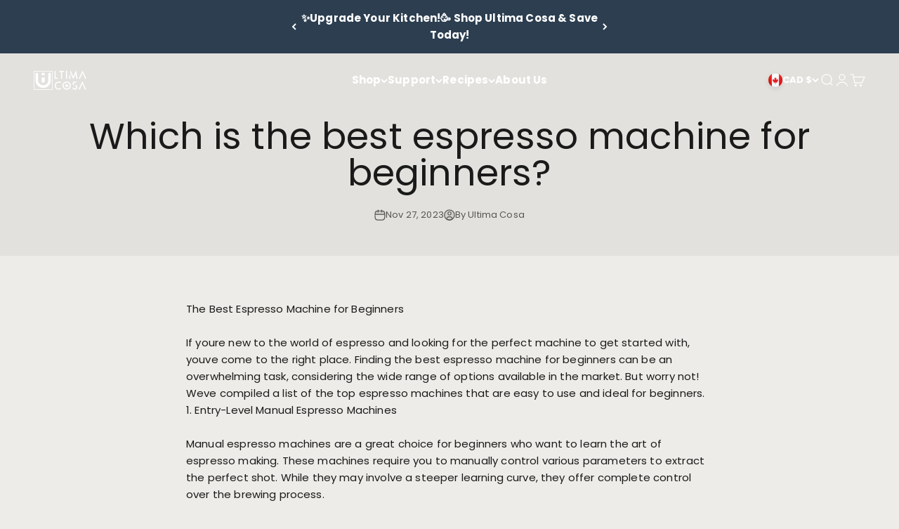

--- FILE ---
content_type: text/html; charset=utf-8
request_url: https://www.ultimacosa.com/blogs/product-reviews-1/which-is-the-best-espresso-machine-for-beginners
body_size: 57911
content:
<!doctype html>

<html class="no-js" lang="en" dir="ltr">
  <head>
<!-- "snippets/limespot.liquid" was not rendered, the associated app was uninstalled -->
    <!-- Google Tag Manager -->
<script>(function(w,d,s,l,i){w[l]=w[l]||[];w[l].push({'gtm.start':
new Date().getTime(),event:'gtm.js'});var f=d.getElementsByTagName(s)[0],
j=d.createElement(s),dl=l!='dataLayer'?'&l='+l:'';j.async=true;j.src=
'https://www.googletagmanager.com/gtm.js?id='+i+dl;f.parentNode.insertBefore(j,f);
})(window,document,'script','dataLayer','GTM-PMVWK92H');</script>
<!-- End Google Tag Manager -->
  







    <meta charset="utf-8">
    <meta name="viewport" content="width=device-width, initial-scale=1.0, height=device-height, minimum-scale=1.0, maximum-scale=1.0">
    <meta name="theme-color" content="#eeece8">

    <title>Which is the best espresso machine for beginners?</title><meta name="description" content="The Best Espresso Machine for Beginners If youre new to the world of espresso and looking for the perfect machine to get started with, youve come to the right place. Finding the best espresso machine for beginners can be an overwhelming task, considering the wide range of options available in the market. But worry not!"><link rel="canonical" href="https://www.ultimacosa.com/blogs/product-reviews-1/which-is-the-best-espresso-machine-for-beginners"><link rel="shortcut icon" href="//www.ultimacosa.com/cdn/shop/files/LOGO1.jpg?v=1693191634&width=96">
      <link rel="apple-touch-icon" href="//www.ultimacosa.com/cdn/shop/files/LOGO1.jpg?v=1693191634&width=180"><link rel="preconnect" href="https://cdn.shopify.com">
    <link rel="preconnect" href="https://fonts.shopifycdn.com" crossorigin>
    <link rel="dns-prefetch" href="https://productreviews.shopifycdn.com"><link rel="preload" href="//www.ultimacosa.com/cdn/fonts/poppins/poppins_n7.56758dcf284489feb014a026f3727f2f20a54626.woff2" as="font" type="font/woff2" crossorigin><link rel="preload" href="//www.ultimacosa.com/cdn/fonts/poppins/poppins_n4.0ba78fa5af9b0e1a374041b3ceaadf0a43b41362.woff2" as="font" type="font/woff2" crossorigin><meta property="og:type" content="article">
  <meta property="og:title" content="Which is the best espresso machine for beginners?"><meta property="og:image" content="http://www.ultimacosa.com/cdn/shop/files/Untitled_design_37.png?v=1711054177&width=2048">
  <meta property="og:image:secure_url" content="https://www.ultimacosa.com/cdn/shop/files/Untitled_design_37.png?v=1711054177&width=2048">
  <meta property="og:image:width" content="1200">
  <meta property="og:image:height" content="628"><meta property="og:description" content="The Best Espresso Machine for Beginners If youre new to the world of espresso and looking for the perfect machine to get started with, youve come to the right place. Finding the best espresso machine for beginners can be an overwhelming task, considering the wide range of options available in the market. But worry not!"><meta property="og:url" content="https://www.ultimacosa.com/blogs/product-reviews-1/which-is-the-best-espresso-machine-for-beginners">
<meta property="og:site_name" content="Ultima Cosa"><link rel="preload" as="script" href="//cdn.shopify.com/s/files/1/0644/2975/2553/t/2/assets/preloader.js">
<script src="//cdn.shopify.com/s/files/1/0644/2975/2553/t/2/assets/preloader.js" type="text/javascript"></script>
<script>(()=>{var t=class extends HTMLElement{constructor(){super(),this.shadowdom=this.attachShadow({mode:"open"}),this.shadowdom.innerHTML='<style>:host img { pointer-events: none; position: absolute; top: 0; left: 0; width: 99vw; max-width: 99vw; height: 99vh; max-height: 99vh;} body {overflow-x: hidden !important;}</style><img  alt="" id="dom-html"/>'}connectedCallback(){this.shadowdom.querySelector("#dom-html").src="data:image/svg+xml,%3Csvg xmlns='http://www.w3.org/2000/svg' viewBox='0 0 8000 8000'%3E%3C/svg%3E"}};customElements.define("dom-html",t)})(),document.head.insertAdjacentHTML("afterend","<dom-html></dom-html>");  document.addEventListener('startasyncloading',function(){var e=document.querySelector('dom-html');e&&e.remove();});</script>
<meta name="twitter:card" content="summary"><meta name="twitter:title" content="Which is the best espresso machine for beginners?">
  <meta name="twitter:description" content="The Best Espresso Machine for Beginners If youre new to the world of espresso and looking for the perfect machine to get started with, youve come to the right place. Finding the best espresso machine for beginners can be an overwhelming task, considering the wide range of options available in the market. But worry not! Weve compiled a list of the top espresso machines that are easy to use and ideal for beginners. 1. Entry-Level Manual Espresso Machines Manual espresso machines are a great choice for beginners who want to learn the art of espresso making. These machines require you to manually control various parameters to extract the perfect shot. While they may involve a steeper learning curve, they offer complete control over the brewing process. Pros: Allows experimentation and customization Provides a hands-on espresso making experience Cons: Requires practice"><meta name="twitter:image" content="https://www.ultimacosa.com/cdn/shop/files/Untitled_design_37.png?crop=center&height=1200&v=1711054177&width=1200">
  <meta name="twitter:image:alt" content=""><script type="text/javascript"> const observers=new MutationObserver((e=>{e.forEach((({addedNodes:e})=>{e.forEach((e=>{1===e.nodeType&&("SCRIPT"===e.tagName&&((e.classList.contains("analytics")||e.classList.contains("boomerang"))&&(e.type="text/javascripts"),(e.src.includes("codeblackbelt.com")||e.src.includes("klaviyo.com/onsite")||e.src.includes("cdn.shopify.com/extensions"))&&(e.setAttribute("data-src",e.src),e.removeAttribute("src")),(e.textContent.includes("web_pixels_manager_load")||e.textContent.includes("loader.js"))&&(e.type="text/javascripts")),"LINK"===e.tagName&&e.href.includes("shopifycloud/checkout-web/assets/runtime")&&(e.setAttribute("data-href",e.href),e.removeAttribute("href")))}))}))}));observers.observe(document.documentElement,{childList:!0,subtree:!0});      </script>
  <script type="application/ld+json">
  {
    "@context": "https://schema.org",
    "@type": "BlogPosting",
    "mainEntityOfPage": "/blogs/product-reviews-1/which-is-the-best-espresso-machine-for-beginners",
    "articleSection": "Product Experience",
    "keywords": "",
    "headline": "Which is the best espresso machine for beginners?",
    "description": "The Best Espresso Machine for Beginners If youre new to the world of espresso and looking for the perfect machine to get started with, youve...",
    "dateCreated": "2023-11-27T13:00:08",
    "datePublished": "2023-11-27T13:00:08",
    "dateModified": "2023-11-27T13:00:08",
    "image": {
      "@type": "ImageObject",
      "url": "https://www.ultimacosa.com/cdn/shop/files/Untitled_design_37.png?v=1711054177&width=1024",
      "image": "https://www.ultimacosa.com/cdn/shop/files/Untitled_design_37.png?v=1711054177&width=1024",
      "name": null,
      "width": "1024",
      "height": "1024"
    },
    "author": {
      "@type": "Person",
      "name": "Ultima Cosa",
      "givenName": "Ultima",
      "familyName": "Cosa"
    },
    "publisher": {
      "@type": "Organization",
      "name": "Ultima Cosa"
    },
    "commentCount": 0,
    "comment": []
  }
  </script>



  <script type="application/ld+json">
  {
    "@context": "https://schema.org",
    "@type": "BreadcrumbList",
  "itemListElement": [{
      "@type": "ListItem",
      "position": 1,
      "name": "Home",
      "item": "https://www.ultimacosa.com"
    },{
          "@type": "ListItem",
          "position": 2,
          "name": "Product Experience",
          "item": "https://www.ultimacosa.com/blogs/product-reviews-1"
        }, {
          "@type": "ListItem",
          "position": 3,
          "name": "Product Experience",
          "item": "https://www.ultimacosa.com/blogs/product-reviews-1/which-is-the-best-espresso-machine-for-beginners"
        }]
  }
  </script>

<style>/* Typography (heading) */
  @font-face {
  font-family: Poppins;
  font-weight: 700;
  font-style: normal;
  font-display: fallback;
  src: url("//www.ultimacosa.com/cdn/fonts/poppins/poppins_n7.56758dcf284489feb014a026f3727f2f20a54626.woff2") format("woff2"),
       url("//www.ultimacosa.com/cdn/fonts/poppins/poppins_n7.f34f55d9b3d3205d2cd6f64955ff4b36f0cfd8da.woff") format("woff");
}

@font-face {
  font-family: Poppins;
  font-weight: 700;
  font-style: italic;
  font-display: fallback;
  src: url("//www.ultimacosa.com/cdn/fonts/poppins/poppins_i7.42fd71da11e9d101e1e6c7932199f925f9eea42d.woff2") format("woff2"),
       url("//www.ultimacosa.com/cdn/fonts/poppins/poppins_i7.ec8499dbd7616004e21155106d13837fff4cf556.woff") format("woff");
}

/* Typography (body) */
  @font-face {
  font-family: Poppins;
  font-weight: 400;
  font-style: normal;
  font-display: fallback;
  src: url("//www.ultimacosa.com/cdn/fonts/poppins/poppins_n4.0ba78fa5af9b0e1a374041b3ceaadf0a43b41362.woff2") format("woff2"),
       url("//www.ultimacosa.com/cdn/fonts/poppins/poppins_n4.214741a72ff2596839fc9760ee7a770386cf16ca.woff") format("woff");
}

@font-face {
  font-family: Poppins;
  font-weight: 400;
  font-style: italic;
  font-display: fallback;
  src: url("//www.ultimacosa.com/cdn/fonts/poppins/poppins_i4.846ad1e22474f856bd6b81ba4585a60799a9f5d2.woff2") format("woff2"),
       url("//www.ultimacosa.com/cdn/fonts/poppins/poppins_i4.56b43284e8b52fc64c1fd271f289a39e8477e9ec.woff") format("woff");
}

@font-face {
  font-family: Poppins;
  font-weight: 700;
  font-style: normal;
  font-display: fallback;
  src: url("//www.ultimacosa.com/cdn/fonts/poppins/poppins_n7.56758dcf284489feb014a026f3727f2f20a54626.woff2") format("woff2"),
       url("//www.ultimacosa.com/cdn/fonts/poppins/poppins_n7.f34f55d9b3d3205d2cd6f64955ff4b36f0cfd8da.woff") format("woff");
}

@font-face {
  font-family: Poppins;
  font-weight: 700;
  font-style: italic;
  font-display: fallback;
  src: url("//www.ultimacosa.com/cdn/fonts/poppins/poppins_i7.42fd71da11e9d101e1e6c7932199f925f9eea42d.woff2") format("woff2"),
       url("//www.ultimacosa.com/cdn/fonts/poppins/poppins_i7.ec8499dbd7616004e21155106d13837fff4cf556.woff") format("woff");
}

:root {
    /**
     * ---------------------------------------------------------------------
     * SPACING VARIABLES
     *
     * We are using a spacing inspired from frameworks like Tailwind CSS.
     * ---------------------------------------------------------------------
     */
    --spacing-0-5: 0.125rem; /* 2px */
    --spacing-1: 0.25rem; /* 4px */
    --spacing-1-5: 0.375rem; /* 6px */
    --spacing-2: 0.5rem; /* 8px */
    --spacing-2-5: 0.625rem; /* 10px */
    --spacing-3: 0.75rem; /* 12px */
    --spacing-3-5: 0.875rem; /* 14px */
    --spacing-4: 1rem; /* 16px */
    --spacing-4-5: 1.125rem; /* 18px */
    --spacing-5: 1.25rem; /* 20px */
    --spacing-5-5: 1.375rem; /* 22px */
    --spacing-6: 1.5rem; /* 24px */
    --spacing-6-5: 1.625rem; /* 26px */
    --spacing-7: 1.75rem; /* 28px */
    --spacing-7-5: 1.875rem; /* 30px */
    --spacing-8: 2rem; /* 32px */
    --spacing-8-5: 2.125rem; /* 34px */
    --spacing-9: 2.25rem; /* 36px */
    --spacing-9-5: 2.375rem; /* 38px */
    --spacing-10: 2.5rem; /* 40px */
    --spacing-11: 2.75rem; /* 44px */
    --spacing-12: 3rem; /* 48px */
    --spacing-14: 3.5rem; /* 56px */
    --spacing-16: 4rem; /* 64px */
    --spacing-18: 4.5rem; /* 72px */
    --spacing-20: 5rem; /* 80px */
    --spacing-24: 6rem; /* 96px */
    --spacing-28: 7rem; /* 112px */
    --spacing-32: 8rem; /* 128px */
    --spacing-36: 9rem; /* 144px */
    --spacing-40: 10rem; /* 160px */
    --spacing-44: 11rem; /* 176px */
    --spacing-48: 12rem; /* 192px */
    --spacing-52: 13rem; /* 208px */
    --spacing-56: 14rem; /* 224px */
    --spacing-60: 15rem; /* 240px */
    --spacing-64: 16rem; /* 256px */
    --spacing-72: 18rem; /* 288px */
    --spacing-80: 20rem; /* 320px */
    --spacing-96: 24rem; /* 384px */

    /* Container */
    --container-max-width: 1300px;
    --container-narrow-max-width: 1050px;
    --container-gutter: var(--spacing-5);
    --section-outer-spacing-block: var(--spacing-10);
    --section-inner-max-spacing-block: var(--spacing-9);
    --section-inner-spacing-inline: var(--container-gutter);
    --section-stack-spacing-block: var(--spacing-8);

    /* Grid gutter */
    --grid-gutter: var(--spacing-5);

    /* Product list settings */
    --product-list-row-gap: var(--spacing-8);
    --product-list-column-gap: var(--grid-gutter);

    /* Form settings */
    --input-gap: var(--spacing-2);
    --input-height: 2.625rem;
    --input-padding-inline: var(--spacing-4);

    /* Other sizes */
    --sticky-area-height: calc(var(--sticky-announcement-bar-enabled, 0) * var(--announcement-bar-height, 0px) + var(--sticky-header-enabled, 0) * var(--header-height, 0px));

    /* RTL support */
    --transform-logical-flip: 1;
    --transform-origin-start: left;
    --transform-origin-end: right;

    /**
     * ---------------------------------------------------------------------
     * TYPOGRAPHY
     * ---------------------------------------------------------------------
     */

    /* Font properties */
      
         --heading-font-family: Poppins, sans-serif;
  
    
    --heading-font-weight: 700;
    --heading-font-style: normal;
    --heading-text-transform: uppercase;
    --heading-letter-spacing: 0.01em;
    --text-font-family: Poppins, sans-serif;
    --text-font-weight: 400;
    --text-font-style: normal;
    --text-letter-spacing: 0.01em;

    /* Font sizes */
    --text-h0: 2.5rem;
    --text-h1: 1.75rem;
    --text-h2: 1.5rem;
    --text-h3: 1.375rem;
    --text-h4: 1.125rem;
    --text-h5: 1.125rem;
    --text-h6: 1rem;
    --text-xs: 0.6875rem;
    --text-sm: 0.75rem;
    --text-base: 0.875rem;
    --text-lg: 1.125rem;

    /**
     * ---------------------------------------------------------------------
     * COLORS
     * ---------------------------------------------------------------------
     */

    /* Color settings */--accent: 92 76 72;
    --text-primary: 26 26 26;
    --background-primary: 238 236 232;
    --dialog-background: 255 255 255;
    --border-color: var(--text-color, var(--text-primary)) / 0.12;

    /* Button colors */
    --button-background-primary: 92 76 72;
    --button-text-primary: 255 255 255;
    --button-background-secondary: 240 196 23;
    --button-text-secondary: 26 26 26;

    /* Status colors */
    --success-background: 224 244 232;
    --success-text: 0 163 65;
    --warning-background: 255 246 233;
    --warning-text: 255 183 74;
    --error-background: 254 231 231;
    --error-text: 248 58 58;

    /* Product colors */
    --on-sale-text: 248 58 58;
    --on-sale-badge-background: 248 58 58;
    --on-sale-badge-text: 255 255 255;
    --sold-out-badge-background: 0 0 0;
    --sold-out-badge-text: 255 255 255;
    --primary-badge-background: 128 60 238;
    --primary-badge-text: 255 255 255;
    --star-color: 255 183 74;
    --product-card-background: 255 255 255;
    --product-card-text: 26 26 26;

    /* Header colors */
    --header-background: 238 236 232;
    --header-text: 26 26 26;

    /* Footer colors */
    --footer-background: 44 62 80;
    --footer-text: 255 255 255;

    /* Rounded variables (used for border radius) */
    --rounded-xs: 0.0rem;
    --rounded-sm: 0.0rem;
    --rounded: 0.0rem;
    --rounded-lg: 0.0rem;
    --rounded-full: 9999px;

    --rounded-button: 0.5rem;
    --rounded-input: 0.375rem;

    /* Box shadow */
    --shadow-sm: 0 2px 8px rgb(var(--text-primary) / 0.1);
    --shadow: 0 5px 15px rgb(var(--text-primary) / 0.1);
    --shadow-md: 0 5px 30px rgb(var(--text-primary) / 0.1);
    --shadow-block: 0px 18px 50px rgb(var(--text-primary) / 0.1);

    /**
     * ---------------------------------------------------------------------
     * OTHER
     * ---------------------------------------------------------------------
     */

    --cursor-close-svg-url: url(//www.ultimacosa.com/cdn/shop/t/45/assets/cursor-close.svg?v=147174565022153725511744140340);
    --cursor-zoom-in-svg-url: url(//www.ultimacosa.com/cdn/shop/t/45/assets/cursor-zoom-in.svg?v=154953035094101115921744140340);
    --cursor-zoom-out-svg-url: url(//www.ultimacosa.com/cdn/shop/t/45/assets/cursor-zoom-out.svg?v=16155520337305705181744140340);
    --checkmark-svg-url: url(//www.ultimacosa.com/cdn/shop/t/45/assets/checkmark.svg?v=77552481021870063511744140340);
  }

  [dir="rtl"]:root {
    /* RTL support */
    --transform-logical-flip: -1;
    --transform-origin-start: right;
    --transform-origin-end: left;
  }

  @media screen and (min-width: 700px) {
    :root {
      /* Typography (font size) */
      --text-h0: 3.25rem;
      --text-h1: 2.25rem;
      --text-h2: 1.75rem;
      --text-h3: 1.625rem;
      --text-h4: 1.25rem;
      --text-h5: 1.25rem;
      --text-h6: 1.125rem;

      --text-xs: 0.6875rem;
      --text-sm: 0.8125rem;
      --text-base: 0.9375rem;
      --text-lg: 1.1875rem;

      /* Spacing */
      --container-gutter: 2rem;
      --section-outer-spacing-block: var(--spacing-14);
      --section-inner-max-spacing-block: var(--spacing-10);
      --section-inner-spacing-inline: var(--spacing-12);
      --section-stack-spacing-block: var(--spacing-12);

      /* Grid gutter */
      --grid-gutter: var(--spacing-6);

      /* Product list settings */
      --product-list-row-gap: var(--spacing-12);

      /* Form settings */
      --input-gap: 1rem;
      --input-height: 3.125rem;
      --input-padding-inline: var(--spacing-5);
    }
  }

  @media screen and (min-width: 1000px) {
    :root {
      /* Spacing settings */
      --container-gutter: var(--spacing-12);
      --section-outer-spacing-block: var(--spacing-16);
      --section-inner-max-spacing-block: var(--spacing-14);
      --section-inner-spacing-inline: var(--spacing-16);
      --section-stack-spacing-block: var(--spacing-12);
    }
  }

  @media screen and (min-width: 1150px) {
    :root {
      /* Spacing settings */
      --container-gutter: var(--spacing-12);
      --section-outer-spacing-block: var(--spacing-16);
      --section-inner-max-spacing-block: var(--spacing-14);
      --section-inner-spacing-inline: var(--spacing-16);
      --section-stack-spacing-block: var(--spacing-12);
    }
  }

  @media screen and (min-width: 1400px) {
    :root {
      /* Typography (font size) */
      --text-h0: 4rem;
      --text-h1: 3rem;
      --text-h2: 2.5rem;
      --text-h3: 1.75rem;
      --text-h4: 1.5rem;
      --text-h5: 1.25rem;
      --text-h6: 1.25rem;

      --section-outer-spacing-block: var(--spacing-20);
      --section-inner-max-spacing-block: var(--spacing-16);
      --section-inner-spacing-inline: var(--spacing-18);
    }
  }

  @media screen and (min-width: 1600px) {
    :root {
      --section-outer-spacing-block: var(--spacing-20);
      --section-inner-max-spacing-block: var(--spacing-18);
      --section-inner-spacing-inline: var(--spacing-20);
    }
  }

  /**
   * ---------------------------------------------------------------------
   * LIQUID DEPENDANT CSS
   *
   * Our main CSS is Liquid free, but some very specific features depend on
   * theme settings, so we have them here
   * ---------------------------------------------------------------------
   */@media screen and (pointer: fine) {
        /* The !important are for the Shopify Payment button to ensure we override the default from Shopify styles */
        .button:not([disabled]):not(.button--outline):hover, .btn:not([disabled]):hover, .shopify-payment-button__button--unbranded:not([disabled]):hover {
          background-color: transparent !important;
          color: rgb(var(--button-outline-color) / var(--button-background-opacity, 1)) !important;
          box-shadow: inset 0 0 0 2px currentColor !important;
        }

        .button--outline:not([disabled]):hover {
          background: rgb(var(--button-background));
          color: rgb(var(--button-text-color));
          box-shadow: inset 0 0 0 2px rgb(var(--button-background));
        }
      }</style><script>
  document.documentElement.classList.replace('no-js', 'js');

  // This allows to expose several variables to the global scope, to be used in scripts
  window.themeVariables = {
    settings: {
      showPageTransition: false,
      headingApparition: "fade",
      pageType: "article",
      moneyFormat: "\u003cspan class=money\u003e${{amount}}\u003c\/span\u003e",
      moneyWithCurrencyFormat: "\u003cspan class=money\u003e${{amount}}CAD\u003c\/span\u003e",
      currencyCodeEnabled: false,
      cartType: "popover",
      showDiscount: true,
      discountMode: "percentage"
    },

    strings: {
      accessibilityClose: "Close",
      accessibilityNext: "Next",
      accessibilityPrevious: "Previous",
      addToCartButton: "Add to cart",
      soldOutButton: "Sold out",
      preOrderButton: "Pre-order",
      unavailableButton: "Unavailable",
      closeGallery: "Close gallery",
      zoomGallery: "Zoom",
      errorGallery: "Image cannot be loaded",
      soldOutBadge: "Sold out",
      discountBadge: "Save @@",
      sku: "SKU:",
      searchNoResults: "No results could be found.",
      addOrderNote: "Add order note",
      editOrderNote: "Edit order note",
      shippingEstimatorNoResults: "Sorry, we do not ship to your address.",
      shippingEstimatorOneResult: "There is one shipping rate for your address:",
      shippingEstimatorMultipleResults: "There are several shipping rates for your address:",
      shippingEstimatorError: "One or more error occurred while retrieving shipping rates:"
    },

    breakpoints: {
      'sm': 'screen and (min-width: 700px)',
      'md': 'screen and (min-width: 1000px)',
      'lg': 'screen and (min-width: 1150px)',
      'xl': 'screen and (min-width: 1400px)',

      'sm-max': 'screen and (max-width: 699px)',
      'md-max': 'screen and (max-width: 999px)',
      'lg-max': 'screen and (max-width: 1149px)',
      'xl-max': 'screen and (max-width: 1399px)'
    }
  };// For detecting native share
  document.documentElement.classList.add(`native-share--${navigator.share ? 'enabled' : 'disabled'}`);</script><script src="//www.ultimacosa.com/cdn/shop/t/45/assets/jquery.js?v=68431538849043699871744140308"></script>
     <script src="//www.ultimacosa.com/cdn/shop/t/45/assets/swiper.min.js?v=128225346319268959411744140309"></script>
    <script type="module" src="//www.ultimacosa.com/cdn/shop/t/45/assets/vendor.min.js?v=20880576495916334881744140310"></script>
    <script type="module" src="//www.ultimacosa.com/cdn/shop/t/45/assets/theme.js?v=51888333552691979161744140340"></script>
    
    <script type="module" src="//www.ultimacosa.com/cdn/shop/t/45/assets/sections.js?v=9165853163215190981744140377"></script>
                                                                                                                                                                                                                                                                                                
                                                                                                                                                                                                                                                                                                    

    <script>window.performance && window.performance.mark && window.performance.mark('shopify.content_for_header.start');</script><meta name="google-site-verification" content="yybjVCO7E27Fy_ypzLLD7VFIKEczrW-o1pCvTyRU7RI">
<meta name="facebook-domain-verification" content="fd44q9unsaye780m9yb7ahjnegksv0">
<meta id="shopify-digital-wallet" name="shopify-digital-wallet" content="/45031915679/digital_wallets/dialog">
<meta name="shopify-checkout-api-token" content="042d07a363b0c9d595842dff127f32ba">
<meta id="in-context-paypal-metadata" data-shop-id="45031915679" data-venmo-supported="false" data-environment="production" data-locale="en_US" data-paypal-v4="true" data-currency="CAD">
<link rel="alternate" type="application/atom+xml" title="Feed" href="/blogs/product-reviews-1.atom" />
<script async="async" data-src="/checkouts/internal/preloads.js?locale=en-CA"></script>
<link rel="preconnect" href="https://shop.app" crossorigin="anonymous">
<script async="async" data-src="https://shop.app/checkouts/internal/preloads.js?locale=en-CA&shop_id=45031915679" crossorigin="anonymous"></script>
<script id="apple-pay-shop-capabilities" type="application/json">{"shopId":45031915679,"countryCode":"CA","currencyCode":"CAD","merchantCapabilities":["supports3DS"],"merchantId":"gid:\/\/shopify\/Shop\/45031915679","merchantName":"Ultima Cosa","requiredBillingContactFields":["postalAddress","email","phone"],"requiredShippingContactFields":["postalAddress","email","phone"],"shippingType":"shipping","supportedNetworks":["visa","masterCard","amex","discover","interac","jcb"],"total":{"type":"pending","label":"Ultima Cosa","amount":"1.00"},"shopifyPaymentsEnabled":true,"supportsSubscriptions":true}</script>
<script id="shopify-features" type="application/json">{"accessToken":"042d07a363b0c9d595842dff127f32ba","betas":["rich-media-storefront-analytics"],"domain":"www.ultimacosa.com","predictiveSearch":true,"shopId":45031915679,"locale":"en"}</script>
<script>var Shopify = Shopify || {};
Shopify.shop = "ultima-cosa.myshopify.com";
Shopify.locale = "en";
Shopify.currency = {"active":"CAD","rate":"1.0"};
Shopify.country = "CA";
Shopify.theme = {"name":"Copy of Ultima Cosa UC 2025","id":136406892714,"schema_name":"Impact","schema_version":"4.3.4","theme_store_id":1190,"role":"main"};
Shopify.theme.handle = "null";
Shopify.theme.style = {"id":null,"handle":null};
Shopify.cdnHost = "www.ultimacosa.com/cdn";
Shopify.routes = Shopify.routes || {};
Shopify.routes.root = "/";</script>
<script type="module">!function(o){(o.Shopify=o.Shopify||{}).modules=!0}(window);</script>
<script>!function(o){function n(){var o=[];function n(){o.push(Array.prototype.slice.apply(arguments))}return n.q=o,n}var t=o.Shopify=o.Shopify||{};t.loadFeatures=n(),t.autoloadFeatures=n()}(window);</script>
<script>
  window.ShopifyPay = window.ShopifyPay || {};
  window.ShopifyPay.apiHost = "shop.app\/pay";
  window.ShopifyPay.redirectState = null;
</script>
<script id="shop-js-analytics" type="application/json">{"pageType":"article"}</script>
<script defer="defer" async type="module" data-src="//www.ultimacosa.com/cdn/shopifycloud/shop-js/modules/v2/client.init-shop-cart-sync_BdyHc3Nr.en.esm.js"></script>
<script defer="defer" async type="module" data-src="//www.ultimacosa.com/cdn/shopifycloud/shop-js/modules/v2/chunk.common_Daul8nwZ.esm.js"></script>
<script type="module">
  await import("//www.ultimacosa.com/cdn/shopifycloud/shop-js/modules/v2/client.init-shop-cart-sync_BdyHc3Nr.en.esm.js");
await import("//www.ultimacosa.com/cdn/shopifycloud/shop-js/modules/v2/chunk.common_Daul8nwZ.esm.js");

  window.Shopify.SignInWithShop?.initShopCartSync?.({"fedCMEnabled":true,"windoidEnabled":true});

</script>
<script>
  window.Shopify = window.Shopify || {};
  if (!window.Shopify.featureAssets) window.Shopify.featureAssets = {};
  window.Shopify.featureAssets['shop-js'] = {"shop-cart-sync":["modules/v2/client.shop-cart-sync_QYOiDySF.en.esm.js","modules/v2/chunk.common_Daul8nwZ.esm.js"],"init-fed-cm":["modules/v2/client.init-fed-cm_DchLp9rc.en.esm.js","modules/v2/chunk.common_Daul8nwZ.esm.js"],"shop-button":["modules/v2/client.shop-button_OV7bAJc5.en.esm.js","modules/v2/chunk.common_Daul8nwZ.esm.js"],"init-windoid":["modules/v2/client.init-windoid_DwxFKQ8e.en.esm.js","modules/v2/chunk.common_Daul8nwZ.esm.js"],"shop-cash-offers":["modules/v2/client.shop-cash-offers_DWtL6Bq3.en.esm.js","modules/v2/chunk.common_Daul8nwZ.esm.js","modules/v2/chunk.modal_CQq8HTM6.esm.js"],"shop-toast-manager":["modules/v2/client.shop-toast-manager_CX9r1SjA.en.esm.js","modules/v2/chunk.common_Daul8nwZ.esm.js"],"init-shop-email-lookup-coordinator":["modules/v2/client.init-shop-email-lookup-coordinator_UhKnw74l.en.esm.js","modules/v2/chunk.common_Daul8nwZ.esm.js"],"pay-button":["modules/v2/client.pay-button_DzxNnLDY.en.esm.js","modules/v2/chunk.common_Daul8nwZ.esm.js"],"avatar":["modules/v2/client.avatar_BTnouDA3.en.esm.js"],"init-shop-cart-sync":["modules/v2/client.init-shop-cart-sync_BdyHc3Nr.en.esm.js","modules/v2/chunk.common_Daul8nwZ.esm.js"],"shop-login-button":["modules/v2/client.shop-login-button_D8B466_1.en.esm.js","modules/v2/chunk.common_Daul8nwZ.esm.js","modules/v2/chunk.modal_CQq8HTM6.esm.js"],"init-customer-accounts-sign-up":["modules/v2/client.init-customer-accounts-sign-up_C8fpPm4i.en.esm.js","modules/v2/client.shop-login-button_D8B466_1.en.esm.js","modules/v2/chunk.common_Daul8nwZ.esm.js","modules/v2/chunk.modal_CQq8HTM6.esm.js"],"init-shop-for-new-customer-accounts":["modules/v2/client.init-shop-for-new-customer-accounts_CVTO0Ztu.en.esm.js","modules/v2/client.shop-login-button_D8B466_1.en.esm.js","modules/v2/chunk.common_Daul8nwZ.esm.js","modules/v2/chunk.modal_CQq8HTM6.esm.js"],"init-customer-accounts":["modules/v2/client.init-customer-accounts_dRgKMfrE.en.esm.js","modules/v2/client.shop-login-button_D8B466_1.en.esm.js","modules/v2/chunk.common_Daul8nwZ.esm.js","modules/v2/chunk.modal_CQq8HTM6.esm.js"],"shop-follow-button":["modules/v2/client.shop-follow-button_CkZpjEct.en.esm.js","modules/v2/chunk.common_Daul8nwZ.esm.js","modules/v2/chunk.modal_CQq8HTM6.esm.js"],"lead-capture":["modules/v2/client.lead-capture_BntHBhfp.en.esm.js","modules/v2/chunk.common_Daul8nwZ.esm.js","modules/v2/chunk.modal_CQq8HTM6.esm.js"],"checkout-modal":["modules/v2/client.checkout-modal_CfxcYbTm.en.esm.js","modules/v2/chunk.common_Daul8nwZ.esm.js","modules/v2/chunk.modal_CQq8HTM6.esm.js"],"shop-login":["modules/v2/client.shop-login_Da4GZ2H6.en.esm.js","modules/v2/chunk.common_Daul8nwZ.esm.js","modules/v2/chunk.modal_CQq8HTM6.esm.js"],"payment-terms":["modules/v2/client.payment-terms_MV4M3zvL.en.esm.js","modules/v2/chunk.common_Daul8nwZ.esm.js","modules/v2/chunk.modal_CQq8HTM6.esm.js"]};
</script>
<script>(function() {
  var isLoaded = false;
  function asyncLoad() {
    if (isLoaded) return;
    isLoaded = true;
    var urls = ["https:\/\/apps.bazaarvoice.com\/deployments\/evagroup\/ultimacosa\/production\/en_US\/bv.js?shop=ultima-cosa.myshopify.com","https:\/\/call.chatra.io\/shopify?chatraId=nYA4mE6bRasXBKkTX\u0026shop=ultima-cosa.myshopify.com","https:\/\/shopify-widget.route.com\/shopify.widget.js?shop=ultima-cosa.myshopify.com","https:\/\/d1639lhkj5l89m.cloudfront.net\/js\/storefront\/uppromote.js?shop=ultima-cosa.myshopify.com","https:\/\/widgets.automizely.com\/loyalty\/v1\/main.js?connection_id=accce0b0d9b44bf4bf65d7c26d5891a5\u0026mapped_org_id=8ec39cf7dcc9957eeb128e51a9d2f829_v1\u0026shop=ultima-cosa.myshopify.com","https:\/\/cdn.nfcube.com\/instafeed-0ab10d703d7b88ab5abc49f0152d1022.js?shop=ultima-cosa.myshopify.com","https:\/\/static.klaviyo.com\/onsite\/js\/VxZysU\/klaviyo.js?company_id=VxZysU\u0026shop=ultima-cosa.myshopify.com","https:\/\/reconvert-cdn.com\/assets\/js\/store_reconvert_node.js?v=2\u0026scid=YzZkOWQwNmE1NjE1YjM0MmU0Nzg0NWFlYjNjZjBhZTIuZGVjODU1ZmYyY2UxNzExZGMzYmY2MzJiZDMwNWViZDQ=\u0026shop=ultima-cosa.myshopify.com","https:\/\/reconvert-cdn.com\/assets\/js\/reconvert_script_tags.mini.js?scid=dFVpaVNVdkQ0VENlVERrbk56ZTBkQT09\u0026shop=ultima-cosa.myshopify.com","https:\/\/omnisnippet1.com\/platforms\/shopify.js?source=scriptTag\u0026v=2025-05-15T12\u0026shop=ultima-cosa.myshopify.com"];
    for (var i = 0; i < urls.length; i++) {
      var s = document.createElement('script');
      s.type = 'text/javascript';
      s.async = true;
      s.src = urls[i];
      var x = document.getElementsByTagName('script')[0];
      x.parentNode.insertBefore(s, x);
    }
  };
  document.addEventListener('StartAsyncLoading',function(event){asyncLoad();});if(window.attachEvent) {
    window.attachEvent('onload', function(){});
  } else {
    window.addEventListener('load', function(){}, false);
  }
})();</script>
<script id="__st">var __st={"a":45031915679,"offset":-18000,"reqid":"40cb62da-b3dc-4052-a9e6-23e3cd512a40-1769027972","pageurl":"www.ultimacosa.com\/blogs\/product-reviews-1\/which-is-the-best-espresso-machine-for-beginners","s":"articles-560710025386","u":"8d363bb84428","p":"article","rtyp":"article","rid":560710025386};</script>
<script>window.ShopifyPaypalV4VisibilityTracking = true;</script>
<script id="captcha-bootstrap">!function(){'use strict';const t='contact',e='account',n='new_comment',o=[[t,t],['blogs',n],['comments',n],[t,'customer']],c=[[e,'customer_login'],[e,'guest_login'],[e,'recover_customer_password'],[e,'create_customer']],r=t=>t.map((([t,e])=>`form[action*='/${t}']:not([data-nocaptcha='true']) input[name='form_type'][value='${e}']`)).join(','),a=t=>()=>t?[...document.querySelectorAll(t)].map((t=>t.form)):[];function s(){const t=[...o],e=r(t);return a(e)}const i='password',u='form_key',d=['recaptcha-v3-token','g-recaptcha-response','h-captcha-response',i],f=()=>{try{return window.sessionStorage}catch{return}},m='__shopify_v',_=t=>t.elements[u];function p(t,e,n=!1){try{const o=window.sessionStorage,c=JSON.parse(o.getItem(e)),{data:r}=function(t){const{data:e,action:n}=t;return t[m]||n?{data:e,action:n}:{data:t,action:n}}(c);for(const[e,n]of Object.entries(r))t.elements[e]&&(t.elements[e].value=n);n&&o.removeItem(e)}catch(o){console.error('form repopulation failed',{error:o})}}const l='form_type',E='cptcha';function T(t){t.dataset[E]=!0}const w=window,h=w.document,L='Shopify',v='ce_forms',y='captcha';let A=!1;((t,e)=>{const n=(g='f06e6c50-85a8-45c8-87d0-21a2b65856fe',I='https://cdn.shopify.com/shopifycloud/storefront-forms-hcaptcha/ce_storefront_forms_captcha_hcaptcha.v1.5.2.iife.js',D={infoText:'Protected by hCaptcha',privacyText:'Privacy',termsText:'Terms'},(t,e,n)=>{const o=w[L][v],c=o.bindForm;if(c)return c(t,g,e,D).then(n);var r;o.q.push([[t,g,e,D],n]),r=I,A||(h.body.append(Object.assign(h.createElement('script'),{id:'captcha-provider',async:!0,src:r})),A=!0)});var g,I,D;w[L]=w[L]||{},w[L][v]=w[L][v]||{},w[L][v].q=[],w[L][y]=w[L][y]||{},w[L][y].protect=function(t,e){n(t,void 0,e),T(t)},Object.freeze(w[L][y]),function(t,e,n,w,h,L){const[v,y,A,g]=function(t,e,n){const i=e?o:[],u=t?c:[],d=[...i,...u],f=r(d),m=r(i),_=r(d.filter((([t,e])=>n.includes(e))));return[a(f),a(m),a(_),s()]}(w,h,L),I=t=>{const e=t.target;return e instanceof HTMLFormElement?e:e&&e.form},D=t=>v().includes(t);t.addEventListener('submit',(t=>{const e=I(t);if(!e)return;const n=D(e)&&!e.dataset.hcaptchaBound&&!e.dataset.recaptchaBound,o=_(e),c=g().includes(e)&&(!o||!o.value);(n||c)&&t.preventDefault(),c&&!n&&(function(t){try{if(!f())return;!function(t){const e=f();if(!e)return;const n=_(t);if(!n)return;const o=n.value;o&&e.removeItem(o)}(t);const e=Array.from(Array(32),(()=>Math.random().toString(36)[2])).join('');!function(t,e){_(t)||t.append(Object.assign(document.createElement('input'),{type:'hidden',name:u})),t.elements[u].value=e}(t,e),function(t,e){const n=f();if(!n)return;const o=[...t.querySelectorAll(`input[type='${i}']`)].map((({name:t})=>t)),c=[...d,...o],r={};for(const[a,s]of new FormData(t).entries())c.includes(a)||(r[a]=s);n.setItem(e,JSON.stringify({[m]:1,action:t.action,data:r}))}(t,e)}catch(e){console.error('failed to persist form',e)}}(e),e.submit())}));const S=(t,e)=>{t&&!t.dataset[E]&&(n(t,e.some((e=>e===t))),T(t))};for(const o of['focusin','change'])t.addEventListener(o,(t=>{const e=I(t);D(e)&&S(e,y())}));const B=e.get('form_key'),M=e.get(l),P=B&&M;t.addEventListener('DOMContentLoaded',(()=>{const t=y();if(P)for(const e of t)e.elements[l].value===M&&p(e,B);[...new Set([...A(),...v().filter((t=>'true'===t.dataset.shopifyCaptcha))])].forEach((e=>S(e,t)))}))}(h,new URLSearchParams(w.location.search),n,t,e,['guest_login'])})(!0,!0)}();</script>
<script integrity="sha256-4kQ18oKyAcykRKYeNunJcIwy7WH5gtpwJnB7kiuLZ1E=" data-source-attribution="shopify.loadfeatures" defer="defer" data-src="//www.ultimacosa.com/cdn/shopifycloud/storefront/assets/storefront/load_feature-a0a9edcb.js" crossorigin="anonymous"></script>
<script crossorigin="anonymous" defer="defer" data-src="//www.ultimacosa.com/cdn/shopifycloud/storefront/assets/shopify_pay/storefront-65b4c6d7.js?v=20250812"></script>
<script data-source-attribution="shopify.dynamic_checkout.dynamic.init">var Shopify=Shopify||{};Shopify.PaymentButton=Shopify.PaymentButton||{isStorefrontPortableWallets:!0,init:function(){window.Shopify.PaymentButton.init=function(){};var t=document.createElement("script");t.data-src="https://www.ultimacosa.com/cdn/shopifycloud/portable-wallets/latest/portable-wallets.en.js",t.type="module",document.head.appendChild(t)}};
</script>
<script data-source-attribution="shopify.dynamic_checkout.buyer_consent">
  function portableWalletsHideBuyerConsent(e){var t=document.getElementById("shopify-buyer-consent"),n=document.getElementById("shopify-subscription-policy-button");t&&n&&(t.classList.add("hidden"),t.setAttribute("aria-hidden","true"),n.removeEventListener("click",e))}function portableWalletsShowBuyerConsent(e){var t=document.getElementById("shopify-buyer-consent"),n=document.getElementById("shopify-subscription-policy-button");t&&n&&(t.classList.remove("hidden"),t.removeAttribute("aria-hidden"),n.addEventListener("click",e))}window.Shopify?.PaymentButton&&(window.Shopify.PaymentButton.hideBuyerConsent=portableWalletsHideBuyerConsent,window.Shopify.PaymentButton.showBuyerConsent=portableWalletsShowBuyerConsent);
</script>
<script data-source-attribution="shopify.dynamic_checkout.cart.bootstrap">document.addEventListener("DOMContentLoaded",(function(){function t(){return document.querySelector("shopify-accelerated-checkout-cart, shopify-accelerated-checkout")}if(t())Shopify.PaymentButton.init();else{new MutationObserver((function(e,n){t()&&(Shopify.PaymentButton.init(),n.disconnect())})).observe(document.body,{childList:!0,subtree:!0})}}));
</script>
<link id="shopify-accelerated-checkout-styles" rel="stylesheet" media="screen" href="https://www.ultimacosa.com/cdn/shopifycloud/portable-wallets/latest/accelerated-checkout-backwards-compat.css" crossorigin="anonymous">
<style id="shopify-accelerated-checkout-cart">
        #shopify-buyer-consent {
  margin-top: 1em;
  display: inline-block;
  width: 100%;
}

#shopify-buyer-consent.hidden {
  display: none;
}

#shopify-subscription-policy-button {
  background: none;
  border: none;
  padding: 0;
  text-decoration: underline;
  font-size: inherit;
  cursor: pointer;
}

#shopify-subscription-policy-button::before {
  box-shadow: none;
}

      </style>

<script>window.performance && window.performance.mark && window.performance.mark('shopify.content_for_header.end');</script>
<link href="//www.ultimacosa.com/cdn/shop/t/45/assets/swiper.min.css?v=168146674547428212191744140309" rel="stylesheet" type="text/css" media="all" /><link href="//www.ultimacosa.com/cdn/shop/t/45/assets/theme.css?v=26137518735812788991744140310" rel="stylesheet" type="text/css" media="all" /><!-- BEGIN app block: shopify://apps/judge-me-reviews/blocks/judgeme_core/61ccd3b1-a9f2-4160-9fe9-4fec8413e5d8 --><!-- Start of Judge.me Core -->






<link rel="dns-prefetch" href="https://cdnwidget.judge.me">
<link rel="dns-prefetch" href="https://cdn.judge.me">
<link rel="dns-prefetch" href="https://cdn1.judge.me">
<link rel="dns-prefetch" href="https://api.judge.me">

<script data-cfasync='false' class='jdgm-settings-script'>window.jdgmSettings={"pagination":5,"disable_web_reviews":false,"badge_no_review_text":"No reviews","badge_n_reviews_text":"{{ n }} review/reviews","badge_star_color":"#ffd203","hide_badge_preview_if_no_reviews":true,"badge_hide_text":false,"enforce_center_preview_badge":false,"widget_title":"Customer Reviews","widget_open_form_text":"Write a review","widget_close_form_text":"Cancel review","widget_refresh_page_text":"Refresh page","widget_summary_text":"Based on {{ number_of_reviews }} review/reviews","widget_no_review_text":"Be the first to write a review","widget_name_field_text":"Display name","widget_verified_name_field_text":"Verified Name (public)","widget_name_placeholder_text":"Display name","widget_required_field_error_text":"This field is required.","widget_email_field_text":"Email address","widget_verified_email_field_text":"Verified Email (private, can not be edited)","widget_email_placeholder_text":"Your email address","widget_email_field_error_text":"Please enter a valid email address.","widget_rating_field_text":"Rating","widget_review_title_field_text":"Review Title","widget_review_title_placeholder_text":"Give your review a title","widget_review_body_field_text":"Review content","widget_review_body_placeholder_text":"Start writing here...","widget_pictures_field_text":"Picture/Video (optional)","widget_submit_review_text":"Submit Review","widget_submit_verified_review_text":"Submit Verified Review","widget_submit_success_msg_with_auto_publish":"Thank you! Please refresh the page in a few moments to see your review. You can remove or edit your review by logging into \u003ca href='https://judge.me/login' target='_blank' rel='nofollow noopener'\u003eJudge.me\u003c/a\u003e","widget_submit_success_msg_no_auto_publish":"Thank you! Your review will be published as soon as it is approved by the shop admin. You can remove or edit your review by logging into \u003ca href='https://judge.me/login' target='_blank' rel='nofollow noopener'\u003eJudge.me\u003c/a\u003e","widget_show_default_reviews_out_of_total_text":"Showing {{ n_reviews_shown }} out of {{ n_reviews }} reviews.","widget_show_all_link_text":"Show all","widget_show_less_link_text":"Show less","widget_author_said_text":"{{ reviewer_name }} said:","widget_days_text":"{{ n }} days ago","widget_weeks_text":"{{ n }} week/weeks ago","widget_months_text":"{{ n }} month/months ago","widget_years_text":"{{ n }} year/years ago","widget_yesterday_text":"Yesterday","widget_today_text":"Today","widget_replied_text":"\u003e\u003e {{ shop_name }} replied:","widget_read_more_text":"Read more","widget_reviewer_name_as_initial":"","widget_rating_filter_color":"","widget_rating_filter_see_all_text":"See all reviews","widget_sorting_most_recent_text":"Most Recent","widget_sorting_highest_rating_text":"Highest Rating","widget_sorting_lowest_rating_text":"Lowest Rating","widget_sorting_with_pictures_text":"Only Pictures","widget_sorting_most_helpful_text":"Most Helpful","widget_open_question_form_text":"Ask a question","widget_reviews_subtab_text":"Reviews","widget_questions_subtab_text":"Questions","widget_question_label_text":"Question","widget_answer_label_text":"Answer","widget_question_placeholder_text":"Write your question here","widget_submit_question_text":"Submit Question","widget_question_submit_success_text":"Thank you for your question! We will notify you once it gets answered.","widget_star_color":"#ffd203","verified_badge_text":"Verified","verified_badge_bg_color":"","verified_badge_text_color":"","verified_badge_placement":"left-of-reviewer-name","widget_review_max_height":"","widget_hide_border":false,"widget_social_share":false,"widget_thumb":false,"widget_review_location_show":false,"widget_location_format":"","all_reviews_include_out_of_store_products":true,"all_reviews_out_of_store_text":"(out of store)","all_reviews_pagination":100,"all_reviews_product_name_prefix_text":"about","enable_review_pictures":false,"enable_question_anwser":false,"widget_theme":"","review_date_format":"mm/dd/yyyy","default_sort_method":"most-recent","widget_product_reviews_subtab_text":"Product Reviews","widget_shop_reviews_subtab_text":"Shop Reviews","widget_other_products_reviews_text":"Reviews for other products","widget_store_reviews_subtab_text":"Store reviews","widget_no_store_reviews_text":"This store hasn't received any reviews yet","widget_web_restriction_product_reviews_text":"This product hasn't received any reviews yet","widget_no_items_text":"No items found","widget_show_more_text":"Show more","widget_write_a_store_review_text":"Write a Store Review","widget_other_languages_heading":"Reviews in Other Languages","widget_translate_review_text":"Translate review to {{ language }}","widget_translating_review_text":"Translating...","widget_show_original_translation_text":"Show original ({{ language }})","widget_translate_review_failed_text":"Review couldn't be translated.","widget_translate_review_retry_text":"Retry","widget_translate_review_try_again_later_text":"Try again later","show_product_url_for_grouped_product":false,"widget_sorting_pictures_first_text":"Pictures First","show_pictures_on_all_rev_page_mobile":false,"show_pictures_on_all_rev_page_desktop":false,"floating_tab_hide_mobile_install_preference":false,"floating_tab_button_name":"★ Reviews","floating_tab_title":"Let customers speak for us","floating_tab_button_color":"","floating_tab_button_background_color":"","floating_tab_url":"","floating_tab_url_enabled":false,"floating_tab_tab_style":"text","all_reviews_text_badge_text":"Customers rate us {{ shop.metafields.judgeme.all_reviews_rating | round: 1 }}/5 based on {{ shop.metafields.judgeme.all_reviews_count }} reviews.","all_reviews_text_badge_text_branded_style":"{{ shop.metafields.judgeme.all_reviews_rating | round: 1 }} out of 5 stars based on {{ shop.metafields.judgeme.all_reviews_count }} reviews","is_all_reviews_text_badge_a_link":false,"show_stars_for_all_reviews_text_badge":false,"all_reviews_text_badge_url":"","all_reviews_text_style":"text","all_reviews_text_color_style":"judgeme_brand_color","all_reviews_text_color":"#108474","all_reviews_text_show_jm_brand":true,"featured_carousel_show_header":true,"featured_carousel_title":"See what other people say about Ultima Cosa","testimonials_carousel_title":"Customers are saying","videos_carousel_title":"Real customer stories","cards_carousel_title":"Customers are saying","featured_carousel_count_text":"from {{ n }} reviews","featured_carousel_add_link_to_all_reviews_page":false,"featured_carousel_url":"","featured_carousel_show_images":true,"featured_carousel_autoslide_interval":5,"featured_carousel_arrows_on_the_sides":true,"featured_carousel_height":250,"featured_carousel_width":100,"featured_carousel_image_size":0,"featured_carousel_image_height":250,"featured_carousel_arrow_color":"#a72a2f","verified_count_badge_style":"vintage","verified_count_badge_orientation":"horizontal","verified_count_badge_color_style":"judgeme_brand_color","verified_count_badge_color":"#108474","is_verified_count_badge_a_link":false,"verified_count_badge_url":"","verified_count_badge_show_jm_brand":true,"widget_rating_preset_default":5,"widget_first_sub_tab":"product-reviews","widget_show_histogram":true,"widget_histogram_use_custom_color":false,"widget_pagination_use_custom_color":false,"widget_star_use_custom_color":false,"widget_verified_badge_use_custom_color":false,"widget_write_review_use_custom_color":false,"picture_reminder_submit_button":"Upload Pictures","enable_review_videos":false,"mute_video_by_default":false,"widget_sorting_videos_first_text":"Videos First","widget_review_pending_text":"Pending","featured_carousel_items_for_large_screen":3,"social_share_options_order":"Facebook,Twitter","remove_microdata_snippet":true,"disable_json_ld":false,"enable_json_ld_products":false,"preview_badge_show_question_text":false,"preview_badge_no_question_text":"No questions","preview_badge_n_question_text":"{{ number_of_questions }} question/questions","qa_badge_show_icon":false,"qa_badge_position":"same-row","remove_judgeme_branding":false,"widget_add_search_bar":false,"widget_search_bar_placeholder":"Search","widget_sorting_verified_only_text":"Verified only","featured_carousel_theme":"compact","featured_carousel_show_rating":true,"featured_carousel_show_title":true,"featured_carousel_show_body":true,"featured_carousel_show_date":false,"featured_carousel_show_reviewer":true,"featured_carousel_show_product":false,"featured_carousel_header_background_color":"#108474","featured_carousel_header_text_color":"#ffffff","featured_carousel_name_product_separator":"reviewed","featured_carousel_full_star_background":"#108474","featured_carousel_empty_star_background":"#dadada","featured_carousel_vertical_theme_background":"#f9fafb","featured_carousel_verified_badge_enable":false,"featured_carousel_verified_badge_color":"#108474","featured_carousel_border_style":"round","featured_carousel_review_line_length_limit":3,"featured_carousel_more_reviews_button_text":"Read more reviews","featured_carousel_view_product_button_text":"View product","all_reviews_page_load_reviews_on":"scroll","all_reviews_page_load_more_text":"Load More Reviews","disable_fb_tab_reviews":false,"enable_ajax_cdn_cache":false,"widget_public_name_text":"displayed publicly like","default_reviewer_name":"John Smith","default_reviewer_name_has_non_latin":true,"widget_reviewer_anonymous":"Anonymous","medals_widget_title":"Judge.me Review Medals","medals_widget_background_color":"#f9fafb","medals_widget_position":"footer_all_pages","medals_widget_border_color":"#f9fafb","medals_widget_verified_text_position":"left","medals_widget_use_monochromatic_version":false,"medals_widget_elements_color":"#108474","show_reviewer_avatar":true,"widget_invalid_yt_video_url_error_text":"Not a YouTube video URL","widget_max_length_field_error_text":"Please enter no more than {0} characters.","widget_show_country_flag":false,"widget_show_collected_via_shop_app":true,"widget_verified_by_shop_badge_style":"light","widget_verified_by_shop_text":"Verified by Shop","widget_show_photo_gallery":false,"widget_load_with_code_splitting":true,"widget_ugc_install_preference":false,"widget_ugc_title":"Made by us, Shared by you","widget_ugc_subtitle":"Tag us to see your picture featured in our page","widget_ugc_arrows_color":"#ffffff","widget_ugc_primary_button_text":"Buy Now","widget_ugc_primary_button_background_color":"#108474","widget_ugc_primary_button_text_color":"#ffffff","widget_ugc_primary_button_border_width":"0","widget_ugc_primary_button_border_style":"none","widget_ugc_primary_button_border_color":"#108474","widget_ugc_primary_button_border_radius":"25","widget_ugc_secondary_button_text":"Load More","widget_ugc_secondary_button_background_color":"#ffffff","widget_ugc_secondary_button_text_color":"#108474","widget_ugc_secondary_button_border_width":"2","widget_ugc_secondary_button_border_style":"solid","widget_ugc_secondary_button_border_color":"#108474","widget_ugc_secondary_button_border_radius":"25","widget_ugc_reviews_button_text":"View Reviews","widget_ugc_reviews_button_background_color":"#ffffff","widget_ugc_reviews_button_text_color":"#108474","widget_ugc_reviews_button_border_width":"2","widget_ugc_reviews_button_border_style":"solid","widget_ugc_reviews_button_border_color":"#108474","widget_ugc_reviews_button_border_radius":"25","widget_ugc_reviews_button_link_to":"judgeme-reviews-page","widget_ugc_show_post_date":true,"widget_ugc_max_width":"800","widget_rating_metafield_value_type":true,"widget_primary_color":"#108474","widget_enable_secondary_color":false,"widget_secondary_color":"#edf5f5","widget_summary_average_rating_text":"{{ average_rating }} out of 5","widget_media_grid_title":"Customer photos \u0026 videos","widget_media_grid_see_more_text":"See more","widget_round_style":false,"widget_show_product_medals":true,"widget_verified_by_judgeme_text":"Verified by Judge.me","widget_show_store_medals":true,"widget_verified_by_judgeme_text_in_store_medals":"Verified by Judge.me","widget_media_field_exceed_quantity_message":"Sorry, we can only accept {{ max_media }} for one review.","widget_media_field_exceed_limit_message":"{{ file_name }} is too large, please select a {{ media_type }} less than {{ size_limit }}MB.","widget_review_submitted_text":"Review Submitted!","widget_question_submitted_text":"Question Submitted!","widget_close_form_text_question":"Cancel","widget_write_your_answer_here_text":"Write your answer here","widget_enabled_branded_link":true,"widget_show_collected_by_judgeme":false,"widget_reviewer_name_color":"","widget_write_review_text_color":"","widget_write_review_bg_color":"","widget_collected_by_judgeme_text":"collected by Judge.me","widget_pagination_type":"standard","widget_load_more_text":"Load More","widget_load_more_color":"#108474","widget_full_review_text":"Full Review","widget_read_more_reviews_text":"Read More Reviews","widget_read_questions_text":"Read Questions","widget_questions_and_answers_text":"Questions \u0026 Answers","widget_verified_by_text":"Verified by","widget_verified_text":"Verified","widget_number_of_reviews_text":"{{ number_of_reviews }} reviews","widget_back_button_text":"Back","widget_next_button_text":"Next","widget_custom_forms_filter_button":"Filters","custom_forms_style":"horizontal","widget_show_review_information":false,"how_reviews_are_collected":"How reviews are collected?","widget_show_review_keywords":false,"widget_gdpr_statement":"How we use your data: We'll only contact you about the review you left, and only if necessary. By submitting your review, you agree to Judge.me's \u003ca href='https://judge.me/terms' target='_blank' rel='nofollow noopener'\u003eterms\u003c/a\u003e, \u003ca href='https://judge.me/privacy' target='_blank' rel='nofollow noopener'\u003eprivacy\u003c/a\u003e and \u003ca href='https://judge.me/content-policy' target='_blank' rel='nofollow noopener'\u003econtent\u003c/a\u003e policies.","widget_multilingual_sorting_enabled":false,"widget_translate_review_content_enabled":false,"widget_translate_review_content_method":"manual","popup_widget_review_selection":"automatically_with_pictures","popup_widget_round_border_style":true,"popup_widget_show_title":true,"popup_widget_show_body":true,"popup_widget_show_reviewer":false,"popup_widget_show_product":true,"popup_widget_show_pictures":true,"popup_widget_use_review_picture":true,"popup_widget_show_on_home_page":true,"popup_widget_show_on_product_page":true,"popup_widget_show_on_collection_page":true,"popup_widget_show_on_cart_page":true,"popup_widget_position":"bottom_left","popup_widget_first_review_delay":5,"popup_widget_duration":5,"popup_widget_interval":5,"popup_widget_review_count":5,"popup_widget_hide_on_mobile":true,"review_snippet_widget_round_border_style":true,"review_snippet_widget_card_color":"#FFFFFF","review_snippet_widget_slider_arrows_background_color":"#FFFFFF","review_snippet_widget_slider_arrows_color":"#000000","review_snippet_widget_star_color":"#108474","show_product_variant":false,"all_reviews_product_variant_label_text":"Variant: ","widget_show_verified_branding":false,"widget_ai_summary_title":"Customers say","widget_ai_summary_disclaimer":"AI-powered review summary based on recent customer reviews","widget_show_ai_summary":false,"widget_show_ai_summary_bg":false,"widget_show_review_title_input":true,"redirect_reviewers_invited_via_email":"review_widget","request_store_review_after_product_review":false,"request_review_other_products_in_order":false,"review_form_color_scheme":"default","review_form_corner_style":"square","review_form_star_color":{},"review_form_text_color":"#333333","review_form_background_color":"#ffffff","review_form_field_background_color":"#fafafa","review_form_button_color":{},"review_form_button_text_color":"#ffffff","review_form_modal_overlay_color":"#000000","review_content_screen_title_text":"How would you rate this product?","review_content_introduction_text":"We would love it if you would share a bit about your experience.","store_review_form_title_text":"How would you rate this store?","store_review_form_introduction_text":"We would love it if you would share a bit about your experience.","show_review_guidance_text":true,"one_star_review_guidance_text":"Poor","five_star_review_guidance_text":"Great","customer_information_screen_title_text":"About you","customer_information_introduction_text":"Please tell us more about you.","custom_questions_screen_title_text":"Your experience in more detail","custom_questions_introduction_text":"Here are a few questions to help us understand more about your experience.","review_submitted_screen_title_text":"Thanks for your review!","review_submitted_screen_thank_you_text":"We are processing it and it will appear on the store soon.","review_submitted_screen_email_verification_text":"Please confirm your email by clicking the link we just sent you. This helps us keep reviews authentic.","review_submitted_request_store_review_text":"Would you like to share your experience of shopping with us?","review_submitted_review_other_products_text":"Would you like to review these products?","store_review_screen_title_text":"Would you like to share your experience of shopping with us?","store_review_introduction_text":"We value your feedback and use it to improve. Please share any thoughts or suggestions you have.","reviewer_media_screen_title_picture_text":"Share a picture","reviewer_media_introduction_picture_text":"Upload a photo to support your review.","reviewer_media_screen_title_video_text":"Share a video","reviewer_media_introduction_video_text":"Upload a video to support your review.","reviewer_media_screen_title_picture_or_video_text":"Share a picture or video","reviewer_media_introduction_picture_or_video_text":"Upload a photo or video to support your review.","reviewer_media_youtube_url_text":"Paste your Youtube URL here","advanced_settings_next_step_button_text":"Next","advanced_settings_close_review_button_text":"Close","modal_write_review_flow":false,"write_review_flow_required_text":"Required","write_review_flow_privacy_message_text":"We respect your privacy.","write_review_flow_anonymous_text":"Post review as anonymous","write_review_flow_visibility_text":"This won't be visible to other customers.","write_review_flow_multiple_selection_help_text":"Select as many as you like","write_review_flow_single_selection_help_text":"Select one option","write_review_flow_required_field_error_text":"This field is required","write_review_flow_invalid_email_error_text":"Please enter a valid email address","write_review_flow_max_length_error_text":"Max. {{ max_length }} characters.","write_review_flow_media_upload_text":"\u003cb\u003eClick to upload\u003c/b\u003e or drag and drop","write_review_flow_gdpr_statement":"We'll only contact you about your review if necessary. By submitting your review, you agree to our \u003ca href='https://judge.me/terms' target='_blank' rel='nofollow noopener'\u003eterms and conditions\u003c/a\u003e and \u003ca href='https://judge.me/privacy' target='_blank' rel='nofollow noopener'\u003eprivacy policy\u003c/a\u003e.","rating_only_reviews_enabled":false,"show_negative_reviews_help_screen":false,"new_review_flow_help_screen_rating_threshold":3,"negative_review_resolution_screen_title_text":"Tell us more","negative_review_resolution_text":"Your experience matters to us. If there were issues with your purchase, we're here to help. Feel free to reach out to us, we'd love the opportunity to make things right.","negative_review_resolution_button_text":"Contact us","negative_review_resolution_proceed_with_review_text":"Leave a review","negative_review_resolution_subject":"Issue with purchase from {{ shop_name }}.{{ order_name }}","preview_badge_collection_page_install_status":false,"widget_review_custom_css":"","preview_badge_custom_css":"","preview_badge_stars_count":"5-stars","featured_carousel_custom_css":"","floating_tab_custom_css":"","all_reviews_widget_custom_css":"","medals_widget_custom_css":"","verified_badge_custom_css":"","all_reviews_text_custom_css":"","transparency_badges_collected_via_store_invite":false,"transparency_badges_from_another_provider":false,"transparency_badges_collected_from_store_visitor":false,"transparency_badges_collected_by_verified_review_provider":false,"transparency_badges_earned_reward":false,"transparency_badges_collected_via_store_invite_text":"Review collected via store invitation","transparency_badges_from_another_provider_text":"Review collected from another provider","transparency_badges_collected_from_store_visitor_text":"Review collected from a store visitor","transparency_badges_written_in_google_text":"Review written in Google","transparency_badges_written_in_etsy_text":"Review written in Etsy","transparency_badges_written_in_shop_app_text":"Review written in Shop App","transparency_badges_earned_reward_text":"Review earned a reward for future purchase","product_review_widget_per_page":10,"widget_store_review_label_text":"Review about the store","checkout_comment_extension_title_on_product_page":"Customer Comments","checkout_comment_extension_num_latest_comment_show":5,"checkout_comment_extension_format":"name_and_timestamp","checkout_comment_customer_name":"last_initial","checkout_comment_comment_notification":true,"preview_badge_collection_page_install_preference":true,"preview_badge_home_page_install_preference":true,"preview_badge_product_page_install_preference":true,"review_widget_install_preference":"","review_carousel_install_preference":true,"floating_reviews_tab_install_preference":"none","verified_reviews_count_badge_install_preference":false,"all_reviews_text_install_preference":false,"review_widget_best_location":true,"judgeme_medals_install_preference":false,"review_widget_revamp_enabled":false,"review_widget_qna_enabled":false,"review_widget_header_theme":"minimal","review_widget_widget_title_enabled":true,"review_widget_header_text_size":"medium","review_widget_header_text_weight":"regular","review_widget_average_rating_style":"compact","review_widget_bar_chart_enabled":true,"review_widget_bar_chart_type":"numbers","review_widget_bar_chart_style":"standard","review_widget_expanded_media_gallery_enabled":false,"review_widget_reviews_section_theme":"standard","review_widget_image_style":"thumbnails","review_widget_review_image_ratio":"square","review_widget_stars_size":"medium","review_widget_verified_badge":"standard_text","review_widget_review_title_text_size":"medium","review_widget_review_text_size":"medium","review_widget_review_text_length":"medium","review_widget_number_of_columns_desktop":3,"review_widget_carousel_transition_speed":5,"review_widget_custom_questions_answers_display":"always","review_widget_button_text_color":"#FFFFFF","review_widget_text_color":"#000000","review_widget_lighter_text_color":"#7B7B7B","review_widget_corner_styling":"soft","review_widget_review_word_singular":"review","review_widget_review_word_plural":"reviews","review_widget_voting_label":"Helpful?","review_widget_shop_reply_label":"Reply from {{ shop_name }}:","review_widget_filters_title":"Filters","qna_widget_question_word_singular":"Question","qna_widget_question_word_plural":"Questions","qna_widget_answer_reply_label":"Answer from {{ answerer_name }}:","qna_content_screen_title_text":"Ask a question about this product","qna_widget_question_required_field_error_text":"Please enter your question.","qna_widget_flow_gdpr_statement":"We'll only contact you about your question if necessary. By submitting your question, you agree to our \u003ca href='https://judge.me/terms' target='_blank' rel='nofollow noopener'\u003eterms and conditions\u003c/a\u003e and \u003ca href='https://judge.me/privacy' target='_blank' rel='nofollow noopener'\u003eprivacy policy\u003c/a\u003e.","qna_widget_question_submitted_text":"Thanks for your question!","qna_widget_close_form_text_question":"Close","qna_widget_question_submit_success_text":"We’ll notify you by email when your question is answered.","all_reviews_widget_v2025_enabled":false,"all_reviews_widget_v2025_header_theme":"default","all_reviews_widget_v2025_widget_title_enabled":true,"all_reviews_widget_v2025_header_text_size":"medium","all_reviews_widget_v2025_header_text_weight":"regular","all_reviews_widget_v2025_average_rating_style":"compact","all_reviews_widget_v2025_bar_chart_enabled":true,"all_reviews_widget_v2025_bar_chart_type":"numbers","all_reviews_widget_v2025_bar_chart_style":"standard","all_reviews_widget_v2025_expanded_media_gallery_enabled":false,"all_reviews_widget_v2025_show_store_medals":true,"all_reviews_widget_v2025_show_photo_gallery":true,"all_reviews_widget_v2025_show_review_keywords":false,"all_reviews_widget_v2025_show_ai_summary":false,"all_reviews_widget_v2025_show_ai_summary_bg":false,"all_reviews_widget_v2025_add_search_bar":false,"all_reviews_widget_v2025_default_sort_method":"most-recent","all_reviews_widget_v2025_reviews_per_page":10,"all_reviews_widget_v2025_reviews_section_theme":"default","all_reviews_widget_v2025_image_style":"thumbnails","all_reviews_widget_v2025_review_image_ratio":"square","all_reviews_widget_v2025_stars_size":"medium","all_reviews_widget_v2025_verified_badge":"bold_badge","all_reviews_widget_v2025_review_title_text_size":"medium","all_reviews_widget_v2025_review_text_size":"medium","all_reviews_widget_v2025_review_text_length":"medium","all_reviews_widget_v2025_number_of_columns_desktop":3,"all_reviews_widget_v2025_carousel_transition_speed":5,"all_reviews_widget_v2025_custom_questions_answers_display":"always","all_reviews_widget_v2025_show_product_variant":false,"all_reviews_widget_v2025_show_reviewer_avatar":true,"all_reviews_widget_v2025_reviewer_name_as_initial":"","all_reviews_widget_v2025_review_location_show":false,"all_reviews_widget_v2025_location_format":"","all_reviews_widget_v2025_show_country_flag":false,"all_reviews_widget_v2025_verified_by_shop_badge_style":"light","all_reviews_widget_v2025_social_share":false,"all_reviews_widget_v2025_social_share_options_order":"Facebook,Twitter,LinkedIn,Pinterest","all_reviews_widget_v2025_pagination_type":"standard","all_reviews_widget_v2025_button_text_color":"#FFFFFF","all_reviews_widget_v2025_text_color":"#000000","all_reviews_widget_v2025_lighter_text_color":"#7B7B7B","all_reviews_widget_v2025_corner_styling":"soft","all_reviews_widget_v2025_title":"Customer reviews","all_reviews_widget_v2025_ai_summary_title":"Customers say about this store","all_reviews_widget_v2025_no_review_text":"Be the first to write a review","platform":"shopify","branding_url":"https://app.judge.me/reviews","branding_text":"Powered by Judge.me","locale":"en","reply_name":"Ultima Cosa","widget_version":"2.1","footer":true,"autopublish":true,"review_dates":true,"enable_custom_form":false,"shop_use_review_site":false,"shop_locale":"en","enable_multi_locales_translations":false,"show_review_title_input":true,"review_verification_email_status":"always","can_be_branded":true,"reply_name_text":"Ultima Cosa"};</script> <style class='jdgm-settings-style'>.jdgm-xx{left:0}:not(.jdgm-prev-badge__stars)>.jdgm-star{color:#ffd203}.jdgm-histogram .jdgm-star.jdgm-star{color:#ffd203}.jdgm-preview-badge .jdgm-star.jdgm-star{color:#ffd203}.jdgm-prev-badge[data-average-rating='0.00']{display:none !important}.jdgm-author-all-initials{display:none !important}.jdgm-author-last-initial{display:none !important}.jdgm-rev-widg__title{visibility:hidden}.jdgm-rev-widg__summary-text{visibility:hidden}.jdgm-prev-badge__text{visibility:hidden}.jdgm-rev__replier:before{content:'Ultima Cosa'}.jdgm-rev__prod-link-prefix:before{content:'about'}.jdgm-rev__variant-label:before{content:'Variant: '}.jdgm-rev__out-of-store-text:before{content:'(out of store)'}@media only screen and (min-width: 768px){.jdgm-rev__pics .jdgm-rev_all-rev-page-picture-separator,.jdgm-rev__pics .jdgm-rev__product-picture{display:none}}@media only screen and (max-width: 768px){.jdgm-rev__pics .jdgm-rev_all-rev-page-picture-separator,.jdgm-rev__pics .jdgm-rev__product-picture{display:none}}.jdgm-verified-count-badget[data-from-snippet="true"]{display:none !important}.jdgm-all-reviews-text[data-from-snippet="true"]{display:none !important}.jdgm-medals-section[data-from-snippet="true"]{display:none !important}.jdgm-ugc-media-wrapper[data-from-snippet="true"]{display:none !important}.jdgm-rev__transparency-badge[data-badge-type="review_collected_via_store_invitation"]{display:none !important}.jdgm-rev__transparency-badge[data-badge-type="review_collected_from_another_provider"]{display:none !important}.jdgm-rev__transparency-badge[data-badge-type="review_collected_from_store_visitor"]{display:none !important}.jdgm-rev__transparency-badge[data-badge-type="review_written_in_etsy"]{display:none !important}.jdgm-rev__transparency-badge[data-badge-type="review_written_in_google_business"]{display:none !important}.jdgm-rev__transparency-badge[data-badge-type="review_written_in_shop_app"]{display:none !important}.jdgm-rev__transparency-badge[data-badge-type="review_earned_for_future_purchase"]{display:none !important}
</style> <style class='jdgm-settings-style'></style>

  
  
  
  <style class='jdgm-miracle-styles'>
  @-webkit-keyframes jdgm-spin{0%{-webkit-transform:rotate(0deg);-ms-transform:rotate(0deg);transform:rotate(0deg)}100%{-webkit-transform:rotate(359deg);-ms-transform:rotate(359deg);transform:rotate(359deg)}}@keyframes jdgm-spin{0%{-webkit-transform:rotate(0deg);-ms-transform:rotate(0deg);transform:rotate(0deg)}100%{-webkit-transform:rotate(359deg);-ms-transform:rotate(359deg);transform:rotate(359deg)}}@font-face{font-family:'JudgemeStar';src:url("[data-uri]") format("woff");font-weight:normal;font-style:normal}.jdgm-star{font-family:'JudgemeStar';display:inline !important;text-decoration:none !important;padding:0 4px 0 0 !important;margin:0 !important;font-weight:bold;opacity:1;-webkit-font-smoothing:antialiased;-moz-osx-font-smoothing:grayscale}.jdgm-star:hover{opacity:1}.jdgm-star:last-of-type{padding:0 !important}.jdgm-star.jdgm--on:before{content:"\e000"}.jdgm-star.jdgm--off:before{content:"\e001"}.jdgm-star.jdgm--half:before{content:"\e002"}.jdgm-widget *{margin:0;line-height:1.4;-webkit-box-sizing:border-box;-moz-box-sizing:border-box;box-sizing:border-box;-webkit-overflow-scrolling:touch}.jdgm-hidden{display:none !important;visibility:hidden !important}.jdgm-temp-hidden{display:none}.jdgm-spinner{width:40px;height:40px;margin:auto;border-radius:50%;border-top:2px solid #eee;border-right:2px solid #eee;border-bottom:2px solid #eee;border-left:2px solid #ccc;-webkit-animation:jdgm-spin 0.8s infinite linear;animation:jdgm-spin 0.8s infinite linear}.jdgm-prev-badge{display:block !important}

</style>


  
  
   


<script data-cfasync='false' class='jdgm-script'>
!function(e){window.jdgm=window.jdgm||{},jdgm.CDN_HOST="https://cdnwidget.judge.me/",jdgm.CDN_HOST_ALT="https://cdn2.judge.me/cdn/widget_frontend/",jdgm.API_HOST="https://api.judge.me/",jdgm.CDN_BASE_URL="https://cdn.shopify.com/extensions/019be17e-f3a5-7af8-ad6f-79a9f502fb85/judgeme-extensions-305/assets/",
jdgm.docReady=function(d){(e.attachEvent?"complete"===e.readyState:"loading"!==e.readyState)?
setTimeout(d,0):e.addEventListener("DOMContentLoaded",d)},jdgm.loadCSS=function(d,t,o,a){
!o&&jdgm.loadCSS.requestedUrls.indexOf(d)>=0||(jdgm.loadCSS.requestedUrls.push(d),
(a=e.createElement("link")).rel="stylesheet",a.class="jdgm-stylesheet",a.media="nope!",
a.href=d,a.onload=function(){this.media="all",t&&setTimeout(t)},e.body.appendChild(a))},
jdgm.loadCSS.requestedUrls=[],jdgm.loadJS=function(e,d){var t=new XMLHttpRequest;
t.onreadystatechange=function(){4===t.readyState&&(Function(t.response)(),d&&d(t.response))},
t.open("GET",e),t.onerror=function(){if(e.indexOf(jdgm.CDN_HOST)===0&&jdgm.CDN_HOST_ALT!==jdgm.CDN_HOST){var f=e.replace(jdgm.CDN_HOST,jdgm.CDN_HOST_ALT);jdgm.loadJS(f,d)}},t.send()},jdgm.docReady((function(){(window.jdgmLoadCSS||e.querySelectorAll(
".jdgm-widget, .jdgm-all-reviews-page").length>0)&&(jdgmSettings.widget_load_with_code_splitting?
parseFloat(jdgmSettings.widget_version)>=3?jdgm.loadCSS(jdgm.CDN_HOST+"widget_v3/base.css"):
jdgm.loadCSS(jdgm.CDN_HOST+"widget/base.css"):jdgm.loadCSS(jdgm.CDN_HOST+"shopify_v2.css"),
jdgm.loadJS(jdgm.CDN_HOST+"loa"+"der.js"))}))}(document);
</script>
<noscript><link rel="stylesheet" type="text/css" media="all" href="https://cdnwidget.judge.me/shopify_v2.css"></noscript>

<!-- BEGIN app snippet: theme_fix_tags --><script>
  (function() {
    var jdgmThemeFixes = null;
    if (!jdgmThemeFixes) return;
    var thisThemeFix = jdgmThemeFixes[Shopify.theme.id];
    if (!thisThemeFix) return;

    if (thisThemeFix.html) {
      document.addEventListener("DOMContentLoaded", function() {
        var htmlDiv = document.createElement('div');
        htmlDiv.classList.add('jdgm-theme-fix-html');
        htmlDiv.innerHTML = thisThemeFix.html;
        document.body.append(htmlDiv);
      });
    };

    if (thisThemeFix.css) {
      var styleTag = document.createElement('style');
      styleTag.classList.add('jdgm-theme-fix-style');
      styleTag.innerHTML = thisThemeFix.css;
      document.head.append(styleTag);
    };

    if (thisThemeFix.js) {
      var scriptTag = document.createElement('script');
      scriptTag.classList.add('jdgm-theme-fix-script');
      scriptTag.innerHTML = thisThemeFix.js;
      document.head.append(scriptTag);
    };
  })();
</script>
<!-- END app snippet -->
<!-- End of Judge.me Core -->



<!-- END app block --><!-- BEGIN app block: shopify://apps/lai-product-reviews/blocks/appBlockEmbed/cad3c6c6-329e-4416-ba74-b79359b5b6e1 -->
<script>
    function getUrlParameterExt(sParam) {
        let sPageURL = window.location.search.substring(1);
        let sURLVariables= sPageURL.split('&');
        let sParameterName;
        let i;
        for (i = 0; i < sURLVariables.length; i++) {
            sParameterName = sURLVariables[i].split('=');

            if (sParameterName[0] === sParam) {
                return sParameterName[1] === undefined ? true : decodeURIComponent(reFixParamUrlFromMailExt(sParameterName[1]));
            }
        }
    };
    function reFixParamUrlFromMailExt(value) {
        return value ? value.replace(/\+/g, ' ') : value;
    };
    var scmCustomDataExt= {};
    if(getUrlParameterExt('lai-test') == '1'){
        scmCustomDataExt= {
            'cdn' : 'https://reviews-importer.test',
            'minJs' : false
        }
        var laiScriptTagGlobal =  {
            "url" : "https://reviews-importer.test/js/frontend/version-14/reviews-scripttag.js?version=4"
        };
    }
</script>
<!-- BEGIN app snippet: lang --><script>
    var scmCustomData = (typeof scmCustomData == "undefined" || scmCustomData == null) ? null : scmCustomData;
    var scmLanguage = (typeof scmLanguage == "undefined" || scmLanguage == null) ? `
  {
    "box_reviews": {
      "title_info": "Customer reviews",
      "average_info": "out of 5",
      "before_number": "Based on ",
      "after_number": " reviews",
      "all_reviews": "All reviews",
        "highlight_tab": "Reviews for other products",
      "reviews_tab": "Reviews"
    },
    "box_write": {
      "title_write": "Write a review",
      "before_star": "Your rating",
      "input_name": "Your name",
      "input_email": "Your email",
      "input_text_area": "Enter your feedback here",
      "input_photo": "Add photo",
      "button_write": "Submit review",
      "write_cancel": "Cancel",
      "message_error_character": "Please replace the &#39;&lt;,&gt;&#39; character with the equivalent character",
      "message_error_file_upload": "Please upload a file smaller than 4MB.",
      "message_error_video_upload": "Please upload a video file smaller than 50MB",
      "message_error_type_media_upload": "Not support this file.",
      "message_success": "Thank you!",
      "message_fail": "Submitted unsuccessfully!",
       "purchase_to_leave_reviews": "Please make a purchase by this email address to leave us reviews.",
      "log_in_to_leave_reviews": "Please log in and use one email address that made a purchase to this store to leave us a review.",
      "purchase_to_a_specific_product": "Please make a purchase for this product by this email address to leave us reviews."
    },
    "reviews_list": {
      "view_product": "See product",
      "read_more": "Read more",
      "helpful": "Translation missing: en.smart_aliexpress_review.reviews_list.helpful",
      "reply": "replied",
      "button_load_more": "Load more",
      "purchased": "Purchased"
    },
    "sort_box" : {
        "reviews": "Sort reviews",
        "content": "Sort by content",
        "pictures": "Sort by photo",
        "date": "Sort by date",
        "rating": "Sort by rate"
    },
    "empty_page" : {
        "title": "Customer reviews",
        "des": "This product has no review. Be the first one to review it"
    },
    "thank_you" : {
        "title": "Your review has been submitted!",
        "des": "This message will automatically close in 8 seconds."
    },
    "discount": {
      "title": "Use the following discount code for {{discount_value}} off your next purchase",
      "des": "We&#39;ll also send it by email",
      "action": "Continue",
      "badge": "Get discount {{discount_value}} off",
      "coupon_waiting_message": "Thank you for reviewing our product. The discount code will be sent to your email once the review is approved.",
      "photo": "Upload photo reviews to get {{discount_value}} off discount instantly!"
    },
    "qa": {
        "qaAnswerField": "Your answer",
        "qaQuestionField": "Your question",
        "qaTitle": "Questions",
        "qaFormTitle": "Ask a question",
        "qaQuestionTitle": "Question:",
        "qaAnswerTitle": "Answer:",
        "qaStoreOwnerBadge": "Store owner",
        "qaPastBuyerBadge": "Past customer",
        "qaSuccessMessage": "Thank you!",
        "qaFailMessage": "Submitted unsuccessfully!",
        "qaAskQuestionBtn": "Ask a question",
        "qaSubmitQuestionBtn": "Submit question",
        "qaSubmitAnswerBtn": "Submit answer",
        "qaReplyBtn": "Reply",
        "qaLoadMoreAnswerBtn": "See more answers"
    }
  }` : scmLanguage;
</script><!-- END app snippet -->
<!-- BEGIN app snippet: appBlockEmbedVersion14 --><meta id="scm-reviews-shopSetting" data-shop='{"hasCssCustom":false,"starColor":"#FF9C00","starStyle":"star","textPrimary":"#1f2021","textSecondary":"#a3a3a3","font":"Poppins","width":"1140px","reviewBg":"#ffffff","sort":"date","jsonLd":true,"itemPerLoad":5,"showVote":false,"voteColor":"#FF9C00","header_headerQuickLayout":"default-6","header_showStatistic":true,"header_avgRatingShape":"square","header_avgRatingColor":"#1f2021","header_starArrange":"vertical","header_writeReviewBtnShape":"square","header_writeReviewBtnColor":"#1f2021","header_writeReviewBtnTextColor":"#ffffff","header_submitBtnShape":"square","header_submitBtnColor":"#1f2021","header_submitBtnTextColor":"#ffffff","header_reviewForm":false,"header_reviewFormat":"toggle","body_customerName":"full","body_customerAvatarShape":"round","body_customerAvatarDisplay":"text","body_verifyBadge":true,"body_verifyBadgeColor":"#1f2021","body_showFlag":true,"body_flag":"retangle","body_layout":"grid","body_bodyQuickLayout":"default-2","body_reviewPhoto":true,"body_date":true,"body_dateFormat":"MM-dd-yyyy","body_contentAlign":"left","body_bgReview":"#ffffff","lazyLoad":true,"isLimitContent":false,"limitContentCharacters":500,"highlightTabEnabled":false,"paginationType":"load-more","show_2_widget":true,"custom":false,"twoColumnsOnMobile":true,"hiddenNoneReviews":false,"useAutoRTL":true,"starRating_color":null,"starRating_SingularReview":"{{n}} review","starRating_PluralReview":"{{n}} reviews","starRating_EmptyReview":"No review","starRating_showText":false,"starRating_hideIfNoReviews":false,"showHiddenStar":"1","popSetting":{"state":false,"source":[],"clickType":"product","clickValue":"","rating":5,"photo":false,"content":false,"initialDelay":10,"delayBetween":10,"displayTime":5,"maxPopups":5,"repeatAfter":10,"pages":[],"position":"bottom-left","format":"horizontal","backgroundType":"solid","backgroundValue":"#5b69c3","starColor":"#fc9d01","showDate":true,"textFont":"Nunito Sans","textColor":"#ffffff","hideMobile":false},"popEnabled":false,"homepage_type":"default-4","homepage_layout":"grid","homepage_slider":true,"homepage_desktopItems":3,"homepage_smallDesktopItems":3,"homepage_tabletItems":2,"homepage_mobileItems":1,"homepage_autoSlider":false,"homepage_delaySlider":2000,"showSubmitImage":false,"checkSortReview":false,"canUseReviewPerLoad":false,"videosPerReview":false,"videoEnabled":false,"shopPlan":{"grid":true,"testimonial":false,"gallery":false,"cardCarousel":false,"highlight":false,"pop":false},"discountEnabled":false,"discountValue":"10%","loginRequireEnabled":false,"orderRequireEnabled":false,"orderProductRequireEnabled":false,"version":244,"minJs":true,"versionLiquid":"14","hostServer":"https:\/\/store.laireviews.com","hostLoadMore":"https:\/\/store.laireviews.com","host":"https:\/\/d1bu6z2uxfnay3.cloudfront.net","versionUpdate":"20251203224908","last_updated":false,"maxUploadFileSize":2,"showWatermark":false,"widgets":{"grid":{"layout":"default-2","itemPerLoadLayout":10,"source":"homePage"},"cardCarousel":{"layout":"default-2","source":"homePage","delay":2000,"auto_run":false},"testimonial":{"source":"homePage","delay":2000,"auto_run":false},"gallery":{"source":"happyPage"}},"groups":{"homePage":{"default":true,"includePhoto":false,"includeContent":false,"enabled":true},"happyPage":{"default":true,"includePhoto":true,"includeContent":false,"enabled":true},"highlightProductPage":{"default":true,"includePhoto":false,"includeContent":true,"enabled":true}},"customForms":[]}' data-qa-setting='{"qaEnabled":false,"qaIsOnlyShopCanAnswer":false,"qaStoreOwnerName":"Store owner","qaAnswersPerLoad":3,"qaQuestionsPerLoad":3,"qaAnswerCardBgColor":"#f6f6f6","qaPastBuyerBadgeColor":"#333333","qaStoreOwnerBadgeColor":"#8","qaAnswerCardLeftBorderColor":"#e5e5e5","qaAnswerCardLeftBorderWidth":"5px"}'>
<script>
    var dataShop=[];
    
        dataShop[`qaSetting`]= `{"qaEnabled":false,"qaIsOnlyShopCanAnswer":false,"qaStoreOwnerName":"Store owner","qaAnswersPerLoad":3,"qaQuestionsPerLoad":3,"qaAnswerCardBgColor":"#f6f6f6","qaPastBuyerBadgeColor":"#333333","qaStoreOwnerBadgeColor":"#8","qaAnswerCardLeftBorderColor":"#e5e5e5","qaAnswerCardLeftBorderWidth":"5px"}`;
    
        dataShop[`reviews_happyPage`]= `"[base64]"`;
    
        dataShop[`reviews_highlightProductPage`]= `"[base64]"`;
    
        dataShop[`reviews_homePage`]= `"[base64]"`;
    
        dataShop[`shop_info_setting`]= `{"hasCssCustom":false,"starColor":"#FF9C00","starStyle":"star","textPrimary":"#1f2021","textSecondary":"#a3a3a3","font":"Poppins","width":"1140px","reviewBg":"#ffffff","sort":"date","jsonLd":true,"itemPerLoad":5,"showVote":false,"voteColor":"#FF9C00","header_headerQuickLayout":"default-6","header_showStatistic":true,"header_avgRatingShape":"square","header_avgRatingColor":"#1f2021","header_starArrange":"vertical","header_writeReviewBtnShape":"square","header_writeReviewBtnColor":"#1f2021","header_writeReviewBtnTextColor":"#ffffff","header_submitBtnShape":"square","header_submitBtnColor":"#1f2021","header_submitBtnTextColor":"#ffffff","header_reviewForm":false,"header_reviewFormat":"toggle","body_customerName":"full","body_customerAvatarShape":"round","body_customerAvatarDisplay":"text","body_verifyBadge":true,"body_verifyBadgeColor":"#1f2021","body_showFlag":true,"body_flag":"retangle","body_layout":"grid","body_bodyQuickLayout":"default-2","body_reviewPhoto":true,"body_date":true,"body_dateFormat":"MM-dd-yyyy","body_contentAlign":"left","body_bgReview":"#ffffff","lazyLoad":true,"isLimitContent":false,"limitContentCharacters":500,"highlightTabEnabled":false,"paginationType":"load-more","show_2_widget":true,"custom":false,"twoColumnsOnMobile":true,"hiddenNoneReviews":false,"useAutoRTL":true,"starRating_color":null,"starRating_SingularReview":"{{n}} review","starRating_PluralReview":"{{n}} reviews","starRating_EmptyReview":"No review","starRating_showText":false,"starRating_hideIfNoReviews":false,"showHiddenStar":"1","popSetting":{"state":false,"source":[],"clickType":"product","clickValue":"","rating":5,"photo":false,"content":false,"initialDelay":10,"delayBetween":10,"displayTime":5,"maxPopups":5,"repeatAfter":10,"pages":[],"position":"bottom-left","format":"horizontal","backgroundType":"solid","backgroundValue":"#5b69c3","starColor":"#fc9d01","showDate":true,"textFont":"Nunito Sans","textColor":"#ffffff","hideMobile":false},"popEnabled":false,"homepage_type":"default-4","homepage_layout":"grid","homepage_slider":true,"homepage_desktopItems":3,"homepage_smallDesktopItems":3,"homepage_tabletItems":2,"homepage_mobileItems":1,"homepage_autoSlider":false,"homepage_delaySlider":2000,"showSubmitImage":false,"checkSortReview":false,"canUseReviewPerLoad":false,"videosPerReview":false,"videoEnabled":false,"shopPlan":{"grid":true,"testimonial":false,"gallery":false,"cardCarousel":false,"highlight":false,"pop":false},"discountEnabled":false,"discountValue":"10%","loginRequireEnabled":false,"orderRequireEnabled":false,"orderProductRequireEnabled":false,"version":244,"minJs":true,"versionLiquid":"14","hostServer":"https:\/\/store.laireviews.com","hostLoadMore":"https:\/\/store.laireviews.com","host":"https:\/\/d1bu6z2uxfnay3.cloudfront.net","versionUpdate":"20251203224908","last_updated":false,"maxUploadFileSize":2,"showWatermark":false,"widgets":{"grid":{"layout":"default-2","itemPerLoadLayout":10,"source":"homePage"},"cardCarousel":{"layout":"default-2","source":"homePage","delay":2000,"auto_run":false},"testimonial":{"source":"homePage","delay":2000,"auto_run":false},"gallery":{"source":"happyPage"}},"groups":{"homePage":{"default":true,"includePhoto":false,"includeContent":false,"enabled":true},"happyPage":{"default":true,"includePhoto":true,"includeContent":false,"enabled":true},"highlightProductPage":{"default":true,"includePhoto":false,"includeContent":true,"enabled":true}},"customForms":[]}`;
    
    dataShop['customer']={
        "email" : "",
        "name"  : "",
        "order" : ""
    };
    dataShop['orders']= {};
    
    
    var scmCustomData = (typeof scmCustomData == "undefined" || scmCustomData == null) ? {} : scmCustomData;
    var dataShopFromLiquidLAI = (typeof dataShopFromLiquidLAI == "undefined" || dataShopFromLiquidLAI == null) ? {} : dataShopFromLiquidLAI;
    dataShopFromLiquidLAI= {
        "infoShop" : `{"hasCssCustom":false,"starColor":"#FF9C00","starStyle":"star","textPrimary":"#1f2021","textSecondary":"#a3a3a3","font":"Poppins","width":"1140px","reviewBg":"#ffffff","sort":"date","jsonLd":true,"itemPerLoad":5,"showVote":false,"voteColor":"#FF9C00","header_headerQuickLayout":"default-6","header_showStatistic":true,"header_avgRatingShape":"square","header_avgRatingColor":"#1f2021","header_starArrange":"vertical","header_writeReviewBtnShape":"square","header_writeReviewBtnColor":"#1f2021","header_writeReviewBtnTextColor":"#ffffff","header_submitBtnShape":"square","header_submitBtnColor":"#1f2021","header_submitBtnTextColor":"#ffffff","header_reviewForm":false,"header_reviewFormat":"toggle","body_customerName":"full","body_customerAvatarShape":"round","body_customerAvatarDisplay":"text","body_verifyBadge":true,"body_verifyBadgeColor":"#1f2021","body_showFlag":true,"body_flag":"retangle","body_layout":"grid","body_bodyQuickLayout":"default-2","body_reviewPhoto":true,"body_date":true,"body_dateFormat":"MM-dd-yyyy","body_contentAlign":"left","body_bgReview":"#ffffff","lazyLoad":true,"isLimitContent":false,"limitContentCharacters":500,"highlightTabEnabled":false,"paginationType":"load-more","show_2_widget":true,"custom":false,"twoColumnsOnMobile":true,"hiddenNoneReviews":false,"useAutoRTL":true,"starRating_color":null,"starRating_SingularReview":"{{n}} review","starRating_PluralReview":"{{n}} reviews","starRating_EmptyReview":"No review","starRating_showText":false,"starRating_hideIfNoReviews":false,"showHiddenStar":"1","popSetting":{"state":false,"source":[],"clickType":"product","clickValue":"","rating":5,"photo":false,"content":false,"initialDelay":10,"delayBetween":10,"displayTime":5,"maxPopups":5,"repeatAfter":10,"pages":[],"position":"bottom-left","format":"horizontal","backgroundType":"solid","backgroundValue":"#5b69c3","starColor":"#fc9d01","showDate":true,"textFont":"Nunito Sans","textColor":"#ffffff","hideMobile":false},"popEnabled":false,"homepage_type":"default-4","homepage_layout":"grid","homepage_slider":true,"homepage_desktopItems":3,"homepage_smallDesktopItems":3,"homepage_tabletItems":2,"homepage_mobileItems":1,"homepage_autoSlider":false,"homepage_delaySlider":2000,"showSubmitImage":false,"checkSortReview":false,"canUseReviewPerLoad":false,"videosPerReview":false,"videoEnabled":false,"shopPlan":{"grid":true,"testimonial":false,"gallery":false,"cardCarousel":false,"highlight":false,"pop":false},"discountEnabled":false,"discountValue":"10%","loginRequireEnabled":false,"orderRequireEnabled":false,"orderProductRequireEnabled":false,"version":244,"minJs":true,"versionLiquid":"14","hostServer":"https:\/\/store.laireviews.com","hostLoadMore":"https:\/\/store.laireviews.com","host":"https:\/\/d1bu6z2uxfnay3.cloudfront.net","versionUpdate":"20251203224908","last_updated":false,"maxUploadFileSize":2,"showWatermark":false,"widgets":{"grid":{"layout":"default-2","itemPerLoadLayout":10,"source":"homePage"},"cardCarousel":{"layout":"default-2","source":"homePage","delay":2000,"auto_run":false},"testimonial":{"source":"homePage","delay":2000,"auto_run":false},"gallery":{"source":"happyPage"}},"groups":{"homePage":{"default":true,"includePhoto":false,"includeContent":false,"enabled":true},"happyPage":{"default":true,"includePhoto":true,"includeContent":false,"enabled":true},"highlightProductPage":{"default":true,"includePhoto":false,"includeContent":true,"enabled":true}},"customForms":[]}`,
        "shopDomain" : `www.ultimacosa.com`,
        'templateCurrent' : 'article',
        "shopName" : `ultima-cosa`,
        "templatePage" : 'article',
        "productMainId" : '',
        "productMainInfo" : {},
        "tabReviews": '[base64]',
        "scmCustomData" : JSON.stringify(scmCustomData),
        "scmAccount" : {
            "email" : "",
            "name"  : "",
            "order" : ""
        },
        'current_language' : {
            'shop_locale' : {
                'locale' : "en"
            }
        },
        'dataShop' : dataShop
    }
    dataShopFromLiquidLAI['languages']= null;
    dataShopFromLiquidLAI['current_language']= {"shop_locale":{"locale":"en","enabled":true,"primary":true,"published":true}};
    dataShopFromLiquidLAI.productMainInfo['product']= null;
    
    var laiScriptTagGlobal = (typeof laiScriptTagGlobal == "undefined" || laiScriptTagGlobal == null) ?
        {
                "url" : "https://d1bu6z2uxfnay3.cloudfront.net/js/frontend/version-14/reviews-scripttag.min.js?version=4"
        }
        : laiScriptTagGlobal;
</script>
<script>
  var blockReviewPop= (typeof blockReviewPop == "undefined" || blockReviewPop == null) ? `` : blockReviewPop;
</script>
<script>
  ( function(){
      function loadScript(url, callback){
        let script = document.createElement("script");
        script.type = "text/javascript";
        if (script.readyState){  // IE
          script.onreadystatechange = function(){
            if (script.readyState == "loaded" || script.readyState == "complete"){
              script.onreadystatechange = null;
              callback();
            }
          };
        } else {  // Others
          script.onreadystatechange = callback;
          script.onload = callback;
        }
        script.setAttribute("id", "lai-script-tag");
        script.setAttribute("defer", "defer");
        script.src = url;
        let x = document.getElementsByTagName('script')[0]; x.parentNode.insertBefore(script, x);
      };
      if(window.attachEvent) {
          window.attachEvent('onload', function(){
              let laiScriptTag= (typeof laiScriptTagGlobal == "undefined" || laiScriptTagGlobal == null) ? {
                  'url' : "https://d1bu6z2uxfnay3.cloudfront.net/js/frontend/version-14/reviews-scripttag.min.js?version=4"
              } : laiScriptTagGlobal;
              let checkScriptLoaded= document.getElementById("lai-script-tag");
              if(!checkScriptLoaded){
                  loadScript(laiScriptTag.url,function(){
                  });
              }
          });
      } else {
          window.addEventListener('load', function(){
              let laiScriptTag= (typeof laiScriptTagGlobal == "undefined" || laiScriptTagGlobal == null) ? {
                  'url' : "https://d1bu6z2uxfnay3.cloudfront.net/js/frontend/version-14/reviews-scripttag.min.js?version=4"
              } : laiScriptTagGlobal;
              let checkScriptLoaded= document.getElementById("lai-script-tag");
              if(!checkScriptLoaded){
                  loadScript(laiScriptTag.url,function(){
                  });
              }
          }, false);
      }
    })();
</script>


<!-- END app snippet -->

<!-- END app block --><!-- BEGIN app block: shopify://apps/chatra-live-chat-chatbot/blocks/widget/3617185a-5880-4550-b1d3-81cdb9d37290 --><script src="" async></script>

<!-- END app block --><script src="https://cdn.shopify.com/extensions/019be17e-f3a5-7af8-ad6f-79a9f502fb85/judgeme-extensions-305/assets/loader.js" type="text/javascript" defer="defer"></script>
<link href="https://monorail-edge.shopifysvc.com" rel="dns-prefetch">
<script>(function(){if ("sendBeacon" in navigator && "performance" in window) {try {var session_token_from_headers = performance.getEntriesByType('navigation')[0].serverTiming.find(x => x.name == '_s').description;} catch {var session_token_from_headers = undefined;}var session_cookie_matches = document.cookie.match(/_shopify_s=([^;]*)/);var session_token_from_cookie = session_cookie_matches && session_cookie_matches.length === 2 ? session_cookie_matches[1] : "";var session_token = session_token_from_headers || session_token_from_cookie || "";function handle_abandonment_event(e) {var entries = performance.getEntries().filter(function(entry) {return /monorail-edge.shopifysvc.com/.test(entry.name);});if (!window.abandonment_tracked && entries.length === 0) {window.abandonment_tracked = true;var currentMs = Date.now();var navigation_start = performance.timing.navigationStart;var payload = {shop_id: 45031915679,url: window.location.href,navigation_start,duration: currentMs - navigation_start,session_token,page_type: "article"};window.navigator.sendBeacon("https://monorail-edge.shopifysvc.com/v1/produce", JSON.stringify({schema_id: "online_store_buyer_site_abandonment/1.1",payload: payload,metadata: {event_created_at_ms: currentMs,event_sent_at_ms: currentMs}}));}}window.addEventListener('pagehide', handle_abandonment_event);}}());</script>
<script id="web-pixels-manager-setup">(function e(e,d,r,n,o){if(void 0===o&&(o={}),!Boolean(null===(a=null===(i=window.Shopify)||void 0===i?void 0:i.analytics)||void 0===a?void 0:a.replayQueue)){var i,a;window.Shopify=window.Shopify||{};var t=window.Shopify;t.analytics=t.analytics||{};var s=t.analytics;s.replayQueue=[],s.publish=function(e,d,r){return s.replayQueue.push([e,d,r]),!0};try{self.performance.mark("wpm:start")}catch(e){}var l=function(){var e={modern:/Edge?\/(1{2}[4-9]|1[2-9]\d|[2-9]\d{2}|\d{4,})\.\d+(\.\d+|)|Firefox\/(1{2}[4-9]|1[2-9]\d|[2-9]\d{2}|\d{4,})\.\d+(\.\d+|)|Chrom(ium|e)\/(9{2}|\d{3,})\.\d+(\.\d+|)|(Maci|X1{2}).+ Version\/(15\.\d+|(1[6-9]|[2-9]\d|\d{3,})\.\d+)([,.]\d+|)( \(\w+\)|)( Mobile\/\w+|) Safari\/|Chrome.+OPR\/(9{2}|\d{3,})\.\d+\.\d+|(CPU[ +]OS|iPhone[ +]OS|CPU[ +]iPhone|CPU IPhone OS|CPU iPad OS)[ +]+(15[._]\d+|(1[6-9]|[2-9]\d|\d{3,})[._]\d+)([._]\d+|)|Android:?[ /-](13[3-9]|1[4-9]\d|[2-9]\d{2}|\d{4,})(\.\d+|)(\.\d+|)|Android.+Firefox\/(13[5-9]|1[4-9]\d|[2-9]\d{2}|\d{4,})\.\d+(\.\d+|)|Android.+Chrom(ium|e)\/(13[3-9]|1[4-9]\d|[2-9]\d{2}|\d{4,})\.\d+(\.\d+|)|SamsungBrowser\/([2-9]\d|\d{3,})\.\d+/,legacy:/Edge?\/(1[6-9]|[2-9]\d|\d{3,})\.\d+(\.\d+|)|Firefox\/(5[4-9]|[6-9]\d|\d{3,})\.\d+(\.\d+|)|Chrom(ium|e)\/(5[1-9]|[6-9]\d|\d{3,})\.\d+(\.\d+|)([\d.]+$|.*Safari\/(?![\d.]+ Edge\/[\d.]+$))|(Maci|X1{2}).+ Version\/(10\.\d+|(1[1-9]|[2-9]\d|\d{3,})\.\d+)([,.]\d+|)( \(\w+\)|)( Mobile\/\w+|) Safari\/|Chrome.+OPR\/(3[89]|[4-9]\d|\d{3,})\.\d+\.\d+|(CPU[ +]OS|iPhone[ +]OS|CPU[ +]iPhone|CPU IPhone OS|CPU iPad OS)[ +]+(10[._]\d+|(1[1-9]|[2-9]\d|\d{3,})[._]\d+)([._]\d+|)|Android:?[ /-](13[3-9]|1[4-9]\d|[2-9]\d{2}|\d{4,})(\.\d+|)(\.\d+|)|Mobile Safari.+OPR\/([89]\d|\d{3,})\.\d+\.\d+|Android.+Firefox\/(13[5-9]|1[4-9]\d|[2-9]\d{2}|\d{4,})\.\d+(\.\d+|)|Android.+Chrom(ium|e)\/(13[3-9]|1[4-9]\d|[2-9]\d{2}|\d{4,})\.\d+(\.\d+|)|Android.+(UC? ?Browser|UCWEB|U3)[ /]?(15\.([5-9]|\d{2,})|(1[6-9]|[2-9]\d|\d{3,})\.\d+)\.\d+|SamsungBrowser\/(5\.\d+|([6-9]|\d{2,})\.\d+)|Android.+MQ{2}Browser\/(14(\.(9|\d{2,})|)|(1[5-9]|[2-9]\d|\d{3,})(\.\d+|))(\.\d+|)|K[Aa][Ii]OS\/(3\.\d+|([4-9]|\d{2,})\.\d+)(\.\d+|)/},d=e.modern,r=e.legacy,n=navigator.userAgent;return n.match(d)?"modern":n.match(r)?"legacy":"unknown"}(),u="modern"===l?"modern":"legacy",c=(null!=n?n:{modern:"",legacy:""})[u],f=function(e){return[e.baseUrl,"/wpm","/b",e.hashVersion,"modern"===e.buildTarget?"m":"l",".js"].join("")}({baseUrl:d,hashVersion:r,buildTarget:u}),m=function(e){var d=e.version,r=e.bundleTarget,n=e.surface,o=e.pageUrl,i=e.monorailEndpoint;return{emit:function(e){var a=e.status,t=e.errorMsg,s=(new Date).getTime(),l=JSON.stringify({metadata:{event_sent_at_ms:s},events:[{schema_id:"web_pixels_manager_load/3.1",payload:{version:d,bundle_target:r,page_url:o,status:a,surface:n,error_msg:t},metadata:{event_created_at_ms:s}}]});if(!i)return console&&console.warn&&console.warn("[Web Pixels Manager] No Monorail endpoint provided, skipping logging."),!1;try{return self.navigator.sendBeacon.bind(self.navigator)(i,l)}catch(e){}var u=new XMLHttpRequest;try{return u.open("POST",i,!0),u.setRequestHeader("Content-Type","text/plain"),u.send(l),!0}catch(e){return console&&console.warn&&console.warn("[Web Pixels Manager] Got an unhandled error while logging to Monorail."),!1}}}}({version:r,bundleTarget:l,surface:e.surface,pageUrl:self.location.href,monorailEndpoint:e.monorailEndpoint});try{o.browserTarget=l,function(e){var d=e.src,r=e.async,n=void 0===r||r,o=e.onload,i=e.onerror,a=e.sri,t=e.scriptDataAttributes,s=void 0===t?{}:t,l=document.createElement("script"),u=document.querySelector("head"),c=document.querySelector("body");if(l.async=n,l.src=d,a&&(l.integrity=a,l.crossOrigin="anonymous"),s)for(var f in s)if(Object.prototype.hasOwnProperty.call(s,f))try{l.dataset[f]=s[f]}catch(e){}if(o&&l.addEventListener("load",o),i&&l.addEventListener("error",i),u)u.appendChild(l);else{if(!c)throw new Error("Did not find a head or body element to append the script");c.appendChild(l)}}({src:f,async:!0,onload:function(){if(!function(){var e,d;return Boolean(null===(d=null===(e=window.Shopify)||void 0===e?void 0:e.analytics)||void 0===d?void 0:d.initialized)}()){var d=window.webPixelsManager.init(e)||void 0;if(d){var r=window.Shopify.analytics;r.replayQueue.forEach((function(e){var r=e[0],n=e[1],o=e[2];d.publishCustomEvent(r,n,o)})),r.replayQueue=[],r.publish=d.publishCustomEvent,r.visitor=d.visitor,r.initialized=!0}}},onerror:function(){return m.emit({status:"failed",errorMsg:"".concat(f," has failed to load")})},sri:function(e){var d=/^sha384-[A-Za-z0-9+/=]+$/;return"string"==typeof e&&d.test(e)}(c)?c:"",scriptDataAttributes:o}),m.emit({status:"loading"})}catch(e){m.emit({status:"failed",errorMsg:(null==e?void 0:e.message)||"Unknown error"})}}})({shopId: 45031915679,storefrontBaseUrl: "https://www.ultimacosa.com",extensionsBaseUrl: "https://extensions.shopifycdn.com/cdn/shopifycloud/web-pixels-manager",monorailEndpoint: "https://monorail-edge.shopifysvc.com/unstable/produce_batch",surface: "storefront-renderer",enabledBetaFlags: ["2dca8a86"],webPixelsConfigList: [{"id":"700612778","configuration":"{\"webPixelName\":\"Judge.me\"}","eventPayloadVersion":"v1","runtimeContext":"STRICT","scriptVersion":"34ad157958823915625854214640f0bf","type":"APP","apiClientId":683015,"privacyPurposes":["ANALYTICS"],"dataSharingAdjustments":{"protectedCustomerApprovalScopes":["read_customer_email","read_customer_name","read_customer_personal_data","read_customer_phone"]}},{"id":"651460778","configuration":"{\"hashed_organization_id\":\"8ec39cf7dcc9957eeb128e51a9d2f829_v1\",\"app_key\":\"ultima-cosa\",\"allow_collect_personal_data\":\"true\",\"connection_id\":\"accce0b0d9b44bf4bf65d7c26d5891a5\"}","eventPayloadVersion":"v1","runtimeContext":"STRICT","scriptVersion":"3f0fd3f7354ca64f6bba956935131bea","type":"APP","apiClientId":5362669,"privacyPurposes":["ANALYTICS","MARKETING","SALE_OF_DATA"],"dataSharingAdjustments":{"protectedCustomerApprovalScopes":["read_customer_address","read_customer_email","read_customer_name","read_customer_personal_data","read_customer_phone"]}},{"id":"452624554","configuration":"{\"accountID\":\"16552\",\"shopify_domain\":\"ultima-cosa.myshopify.com\"}","eventPayloadVersion":"v1","runtimeContext":"STRICT","scriptVersion":"81798345716f7953fedfdf938da2b76d","type":"APP","apiClientId":69727125505,"privacyPurposes":["ANALYTICS","MARKETING","SALE_OF_DATA"],"dataSharingAdjustments":{"protectedCustomerApprovalScopes":["read_customer_email","read_customer_name","read_customer_personal_data","read_customer_phone"]}},{"id":"359202986","configuration":"{\"config\":\"{\\\"google_tag_ids\\\":[\\\"G-6HPZYLC58N\\\",\\\"GT-M3VTC745\\\"],\\\"target_country\\\":\\\"CA\\\",\\\"gtag_events\\\":[{\\\"type\\\":\\\"search\\\",\\\"action_label\\\":\\\"G-6HPZYLC58N\\\"},{\\\"type\\\":\\\"begin_checkout\\\",\\\"action_label\\\":\\\"G-6HPZYLC58N\\\"},{\\\"type\\\":\\\"view_item\\\",\\\"action_label\\\":[\\\"G-6HPZYLC58N\\\",\\\"MC-SPPPW2TT08\\\"]},{\\\"type\\\":\\\"purchase\\\",\\\"action_label\\\":[\\\"G-6HPZYLC58N\\\",\\\"MC-SPPPW2TT08\\\"]},{\\\"type\\\":\\\"page_view\\\",\\\"action_label\\\":[\\\"G-6HPZYLC58N\\\",\\\"MC-SPPPW2TT08\\\"]},{\\\"type\\\":\\\"add_payment_info\\\",\\\"action_label\\\":\\\"G-6HPZYLC58N\\\"},{\\\"type\\\":\\\"add_to_cart\\\",\\\"action_label\\\":\\\"G-6HPZYLC58N\\\"}],\\\"enable_monitoring_mode\\\":false}\"}","eventPayloadVersion":"v1","runtimeContext":"OPEN","scriptVersion":"b2a88bafab3e21179ed38636efcd8a93","type":"APP","apiClientId":1780363,"privacyPurposes":[],"dataSharingAdjustments":{"protectedCustomerApprovalScopes":["read_customer_address","read_customer_email","read_customer_name","read_customer_personal_data","read_customer_phone"]}},{"id":"221872298","configuration":"{\"accountID\":\"5261\"}","eventPayloadVersion":"v1","runtimeContext":"STRICT","scriptVersion":"e5415de3b1f4931ae4765bb1d70232e8","type":"APP","apiClientId":5043673,"privacyPurposes":["ANALYTICS","MARKETING","SALE_OF_DATA"],"dataSharingAdjustments":{"protectedCustomerApprovalScopes":["read_customer_personal_data"]}},{"id":"148045994","configuration":"{\"pixel_id\":\"756202771606311\",\"pixel_type\":\"facebook_pixel\",\"metaapp_system_user_token\":\"-\"}","eventPayloadVersion":"v1","runtimeContext":"OPEN","scriptVersion":"ca16bc87fe92b6042fbaa3acc2fbdaa6","type":"APP","apiClientId":2329312,"privacyPurposes":["ANALYTICS","MARKETING","SALE_OF_DATA"],"dataSharingAdjustments":{"protectedCustomerApprovalScopes":["read_customer_address","read_customer_email","read_customer_name","read_customer_personal_data","read_customer_phone"]}},{"id":"120520874","configuration":"{\"shopId\":\"45858\",\"env\":\"production\",\"metaData\":\"[]\"}","eventPayloadVersion":"v1","runtimeContext":"STRICT","scriptVersion":"bfd9a967c6567947e7b2121ef63afeee","type":"APP","apiClientId":2773553,"privacyPurposes":[],"dataSharingAdjustments":{"protectedCustomerApprovalScopes":["read_customer_address","read_customer_email","read_customer_name","read_customer_personal_data","read_customer_phone"]}},{"id":"87457962","configuration":"{\"apiURL\":\"https:\/\/api.omnisend.com\",\"appURL\":\"https:\/\/app.omnisend.com\",\"brandID\":\"5fc6ba168a48f76224d38069\",\"trackingURL\":\"https:\/\/wt.omnisendlink.com\"}","eventPayloadVersion":"v1","runtimeContext":"STRICT","scriptVersion":"aa9feb15e63a302383aa48b053211bbb","type":"APP","apiClientId":186001,"privacyPurposes":["ANALYTICS","MARKETING","SALE_OF_DATA"],"dataSharingAdjustments":{"protectedCustomerApprovalScopes":["read_customer_address","read_customer_email","read_customer_name","read_customer_personal_data","read_customer_phone"]}},{"id":"33980586","configuration":"{\"myshopifyDomain\":\"ultima-cosa.myshopify.com\"}","eventPayloadVersion":"v1","runtimeContext":"STRICT","scriptVersion":"23b97d18e2aa74363140dc29c9284e87","type":"APP","apiClientId":2775569,"privacyPurposes":["ANALYTICS","MARKETING","SALE_OF_DATA"],"dataSharingAdjustments":{"protectedCustomerApprovalScopes":["read_customer_address","read_customer_email","read_customer_name","read_customer_phone","read_customer_personal_data"]}},{"id":"105119914","eventPayloadVersion":"1","runtimeContext":"LAX","scriptVersion":"1","type":"CUSTOM","privacyPurposes":["ANALYTICS","MARKETING","SALE_OF_DATA"],"name":"StoreYa Google Ads"},{"id":"shopify-app-pixel","configuration":"{}","eventPayloadVersion":"v1","runtimeContext":"STRICT","scriptVersion":"0450","apiClientId":"shopify-pixel","type":"APP","privacyPurposes":["ANALYTICS","MARKETING"]},{"id":"shopify-custom-pixel","eventPayloadVersion":"v1","runtimeContext":"LAX","scriptVersion":"0450","apiClientId":"shopify-pixel","type":"CUSTOM","privacyPurposes":["ANALYTICS","MARKETING"]}],isMerchantRequest: false,initData: {"shop":{"name":"Ultima Cosa","paymentSettings":{"currencyCode":"CAD"},"myshopifyDomain":"ultima-cosa.myshopify.com","countryCode":"CA","storefrontUrl":"https:\/\/www.ultimacosa.com"},"customer":null,"cart":null,"checkout":null,"productVariants":[],"purchasingCompany":null},},"https://www.ultimacosa.com/cdn","fcfee988w5aeb613cpc8e4bc33m6693e112",{"modern":"","legacy":""},{"shopId":"45031915679","storefrontBaseUrl":"https:\/\/www.ultimacosa.com","extensionBaseUrl":"https:\/\/extensions.shopifycdn.com\/cdn\/shopifycloud\/web-pixels-manager","surface":"storefront-renderer","enabledBetaFlags":"[\"2dca8a86\"]","isMerchantRequest":"false","hashVersion":"fcfee988w5aeb613cpc8e4bc33m6693e112","publish":"custom","events":"[[\"page_viewed\",{}]]"});</script><script>
  window.ShopifyAnalytics = window.ShopifyAnalytics || {};
  window.ShopifyAnalytics.meta = window.ShopifyAnalytics.meta || {};
  window.ShopifyAnalytics.meta.currency = 'CAD';
  var meta = {"page":{"pageType":"article","resourceType":"article","resourceId":560710025386,"requestId":"40cb62da-b3dc-4052-a9e6-23e3cd512a40-1769027972"}};
  for (var attr in meta) {
    window.ShopifyAnalytics.meta[attr] = meta[attr];
  }
</script>
<script class="analytics">
  (function () {
    var customDocumentWrite = function(content) {
      var jquery = null;

      if (window.jQuery) {
        jquery = window.jQuery;
      } else if (window.Checkout && window.Checkout.$) {
        jquery = window.Checkout.$;
      }

      if (jquery) {
        jquery('body').append(content);
      }
    };

    var hasLoggedConversion = function(token) {
      if (token) {
        return document.cookie.indexOf('loggedConversion=' + token) !== -1;
      }
      return false;
    }

    var setCookieIfConversion = function(token) {
      if (token) {
        var twoMonthsFromNow = new Date(Date.now());
        twoMonthsFromNow.setMonth(twoMonthsFromNow.getMonth() + 2);

        document.cookie = 'loggedConversion=' + token + '; expires=' + twoMonthsFromNow;
      }
    }

    var trekkie = window.ShopifyAnalytics.lib = window.trekkie = window.trekkie || [];
    if (trekkie.integrations) {
      return;
    }
    trekkie.methods = [
      'identify',
      'page',
      'ready',
      'track',
      'trackForm',
      'trackLink'
    ];
    trekkie.factory = function(method) {
      return function() {
        var args = Array.prototype.slice.call(arguments);
        args.unshift(method);
        trekkie.push(args);
        return trekkie;
      };
    };
    for (var i = 0; i < trekkie.methods.length; i++) {
      var key = trekkie.methods[i];
      trekkie[key] = trekkie.factory(key);
    }
    trekkie.load = function(config) {
      trekkie.config = config || {};
      trekkie.config.initialDocumentCookie = document.cookie;
      var first = document.getElementsByTagName('script')[0];
      var script = document.createElement('script');
      script.type = 'text/javascript';
      script.onerror = function(e) {
        var scriptFallback = document.createElement('script');
        scriptFallback.type = 'text/javascript';
        scriptFallback.onerror = function(error) {
                var Monorail = {
      produce: function produce(monorailDomain, schemaId, payload) {
        var currentMs = new Date().getTime();
        var event = {
          schema_id: schemaId,
          payload: payload,
          metadata: {
            event_created_at_ms: currentMs,
            event_sent_at_ms: currentMs
          }
        };
        return Monorail.sendRequest("https://" + monorailDomain + "/v1/produce", JSON.stringify(event));
      },
      sendRequest: function sendRequest(endpointUrl, payload) {
        // Try the sendBeacon API
        if (window && window.navigator && typeof window.navigator.sendBeacon === 'function' && typeof window.Blob === 'function' && !Monorail.isIos12()) {
          var blobData = new window.Blob([payload], {
            type: 'text/plain'
          });

          if (window.navigator.sendBeacon(endpointUrl, blobData)) {
            return true;
          } // sendBeacon was not successful

        } // XHR beacon

        var xhr = new XMLHttpRequest();

        try {
          xhr.open('POST', endpointUrl);
          xhr.setRequestHeader('Content-Type', 'text/plain');
          xhr.send(payload);
        } catch (e) {
          console.log(e);
        }

        return false;
      },
      isIos12: function isIos12() {
        return window.navigator.userAgent.lastIndexOf('iPhone; CPU iPhone OS 12_') !== -1 || window.navigator.userAgent.lastIndexOf('iPad; CPU OS 12_') !== -1;
      }
    };
    Monorail.produce('monorail-edge.shopifysvc.com',
      'trekkie_storefront_load_errors/1.1',
      {shop_id: 45031915679,
      theme_id: 136406892714,
      app_name: "storefront",
      context_url: window.location.href,
      source_url: "//www.ultimacosa.com/cdn/s/trekkie.storefront.cd680fe47e6c39ca5d5df5f0a32d569bc48c0f27.min.js"});

        };
        scriptFallback.async = true;
        scriptFallback.src = '//www.ultimacosa.com/cdn/s/trekkie.storefront.cd680fe47e6c39ca5d5df5f0a32d569bc48c0f27.min.js';
        first.parentNode.insertBefore(scriptFallback, first);
      };
      script.async = true;
      script.src = '//www.ultimacosa.com/cdn/s/trekkie.storefront.cd680fe47e6c39ca5d5df5f0a32d569bc48c0f27.min.js';
      first.parentNode.insertBefore(script, first);
    };
    trekkie.load(
      {"Trekkie":{"appName":"storefront","development":false,"defaultAttributes":{"shopId":45031915679,"isMerchantRequest":null,"themeId":136406892714,"themeCityHash":"17003314926206464120","contentLanguage":"en","currency":"CAD","eventMetadataId":"73fb1720-9e27-4766-a065-6a52cb86ed94"},"isServerSideCookieWritingEnabled":true,"monorailRegion":"shop_domain","enabledBetaFlags":["65f19447"]},"Session Attribution":{},"S2S":{"facebookCapiEnabled":true,"source":"trekkie-storefront-renderer","apiClientId":580111}}
    );

    var loaded = false;
    trekkie.ready(function() {
      if (loaded) return;
      loaded = true;

      window.ShopifyAnalytics.lib = window.trekkie;

      var originalDocumentWrite = document.write;
      document.write = customDocumentWrite;
      try { window.ShopifyAnalytics.merchantGoogleAnalytics.call(this); } catch(error) {};
      document.write = originalDocumentWrite;

      window.ShopifyAnalytics.lib.page(null,{"pageType":"article","resourceType":"article","resourceId":560710025386,"requestId":"40cb62da-b3dc-4052-a9e6-23e3cd512a40-1769027972","shopifyEmitted":true});

      var match = window.location.pathname.match(/checkouts\/(.+)\/(thank_you|post_purchase)/)
      var token = match? match[1]: undefined;
      if (!hasLoggedConversion(token)) {
        setCookieIfConversion(token);
        
      }
    });


        var eventsListenerScript = document.createElement('script');
        eventsListenerScript.async = true;
        eventsListenerScript.src = "//www.ultimacosa.com/cdn/shopifycloud/storefront/assets/shop_events_listener-3da45d37.js";
        document.getElementsByTagName('head')[0].appendChild(eventsListenerScript);

})();</script>
  <script>
  if (!window.ga || (window.ga && typeof window.ga !== 'function')) {
    window.ga = function ga() {
      (window.ga.q = window.ga.q || []).push(arguments);
      if (window.Shopify && window.Shopify.analytics && typeof window.Shopify.analytics.publish === 'function') {
        window.Shopify.analytics.publish("ga_stub_called", {}, {sendTo: "google_osp_migration"});
      }
      console.error("Shopify's Google Analytics stub called with:", Array.from(arguments), "\nSee https://help.shopify.com/manual/promoting-marketing/pixels/pixel-migration#google for more information.");
    };
    if (window.Shopify && window.Shopify.analytics && typeof window.Shopify.analytics.publish === 'function') {
      window.Shopify.analytics.publish("ga_stub_initialized", {}, {sendTo: "google_osp_migration"});
    }
  }
</script>
<script
  defer
  src="https://www.ultimacosa.com/cdn/shopifycloud/perf-kit/shopify-perf-kit-3.0.4.min.js"
  data-application="storefront-renderer"
  data-shop-id="45031915679"
  data-render-region="gcp-us-central1"
  data-page-type="article"
  data-theme-instance-id="136406892714"
  data-theme-name="Impact"
  data-theme-version="4.3.4"
  data-monorail-region="shop_domain"
  data-resource-timing-sampling-rate="10"
  data-shs="true"
  data-shs-beacon="true"
  data-shs-export-with-fetch="true"
  data-shs-logs-sample-rate="1"
  data-shs-beacon-endpoint="https://www.ultimacosa.com/api/collect"
></script>
</head>

  <body class="  template-article"><!-- DRAWER -->
<template id="drawer-default-template">
  <style>
    [hidden] {
      display: none !important;
    }
  </style>

  <button part="outside-close-button" is="close-button" aria-label="Close"><svg role="presentation" stroke-width="2" focusable="false" width="24" height="24" class="icon icon-close" viewBox="0 0 24 24">
        <path d="M17.658 6.343 6.344 17.657M17.658 17.657 6.344 6.343" stroke="currentColor"></path>
      </svg></button>

  <div part="overlay"></div>

  <div part="content">
    <header part="header">
      <slot name="header"></slot>

      <button part="close-button" is="close-button" aria-label="Close"><svg role="presentation" stroke-width="2" focusable="false" width="24" height="24" class="icon icon-close" viewBox="0 0 24 24">
        <path d="M17.658 6.343 6.344 17.657M17.658 17.657 6.344 6.343" stroke="currentColor"></path>
      </svg></button>
    </header>

    <div part="body">
      <slot></slot>
    </div>

    <footer part="footer">
      <slot name="footer"></slot>
    </footer>
  </div>
</template>

<!-- POPOVER -->
<template id="popover-default-template">
  <button part="outside-close-button" is="close-button" aria-label="Close"><svg role="presentation" stroke-width="2" focusable="false" width="24" height="24" class="icon icon-close" viewBox="0 0 24 24">
        <path d="M17.658 6.343 6.344 17.657M17.658 17.657 6.344 6.343" stroke="currentColor"></path>
      </svg></button>

  <div part="overlay"></div>

  <div part="content">
    <header part="title">
      <slot name="title"></slot>
    </header>

    <div part="body">
      <slot></slot>
    </div>
  </div>
</template><!-- Google Tag Manager (noscript) -->
<noscript><iframe src="https://www.googletagmanager.com/ns.html?id=GTM-PMVWK92H"
height="0" width="0" style="display:none;visibility:hidden"></iframe></noscript>
<!-- End Google Tag Manager (noscript) -->
    <a href="#main" class="skip-to-content sr-only">Skip to content</a><!-- BEGIN sections: header-group -->
<aside id="shopify-section-sections--16846729347242__announcement-bar" class="shopify-section shopify-section-group-header-group shopify-section--announcement-bar"><style>
    :root {
      --sticky-announcement-bar-enabled:1;
    }#shopify-section-sections--16846729347242__announcement-bar {
        position: sticky;
        top: 0;
        z-index: 20;
      }

      .shopify-section--header ~ #shopify-section-sections--16846729347242__announcement-bar {
        top: calc(var(--sticky-header-enabled, 0) * var(--header-height, 0px));
      }</style><height-observer variable="announcement-bar">
    <div class="announcement-bar bg-custom text-custom"style="--background: 44 62 80; --text-color: 255 255 255;"><div class="container">
          <div class="announcement-bar__wrapper justify-between"><button class="tap-area" is="prev-button" aria-controls="announcement-bar" aria-label="Previous"><svg role="presentation" focusable="false" width="7" height="10" class="icon icon-chevron-left reverse-icon" viewBox="0 0 7 10">
        <path d="M6 1 2 5l4 4" fill="none" stroke="currentColor" stroke-width="2"></path>
      </svg></button><announcement-bar swipeable id="announcement-bar" class="announcement-bar__static-list"><p class="bold text-base " >✨Upgrade Your Kitchen!🥳 Shop Ultima Cosa &amp; Save Today!
</p><p class="bold text-base reveal-invisible" >Free Shipping Over $99
</p><p class="bold text-base reveal-invisible" >Sign up newsletter &amp; save 10% OFF your first order!
</p></announcement-bar><button class="tap-area" is="next-button" aria-controls="announcement-bar" aria-label="Next"><svg role="presentation" focusable="false" width="7" height="10" class="icon icon-chevron-right reverse-icon" viewBox="0 0 7 10">
        <path d="m1 9 4-4-4-4" fill="none" stroke="currentColor" stroke-width="2"></path>
      </svg></button></div>
        </div></div>
  </height-observer>

  <script>
    document.documentElement.style.setProperty('--announcement-bar-height', Math.round(document.getElementById('shopify-section-sections--16846729347242__announcement-bar').clientHeight) + 'px');
  </script></aside><header id="shopify-section-sections--16846729347242__header" class="shopify-section shopify-section-group-header-group shopify-section--header"><style>
  :root {
    --sticky-header-enabled:1;
  }

  #shopify-section-sections--16846729347242__header {
    --header-grid-template: "main-nav logo secondary-nav" / minmax(0, 1fr) auto minmax(0, 1fr);
    --header-padding-block: var(--spacing-3);
    --header-background-opacity: 0.7;
    --header-background-blur-radius: 0px;
    --header-transparent-text-color: 255 255 255;--header-logo-width: 100px;
      --header-logo-height: 37px;position: sticky;
    top: 0;
    z-index: 10;
  }
.template-index height-observer[variable="header"]{
position: absolute;
  width: 100%;
  left: 0px;
  top: 0px;
}.shopify-section--announcement-bar ~ #shopify-section-sections--16846729347242__header {
      top: calc(var(--sticky-announcement-bar-enabled, 0) * var(--announcement-bar-height, 0px));
    }@media screen and (max-width: 699px) {
      .navigation-drawer {
        --drawer-content-max-height: calc(100vh - (var(--spacing-2) * 2));
      }
    }@media screen and (min-width: 700px) {
    #shopify-section-sections--16846729347242__header {--header-logo-width: 75px;
        --header-logo-height: 28px;--header-padding-block: var(--spacing-6);
    }
  }@media screen and (min-width: 1150px) {#shopify-section-sections--16846729347242__header {
        --header-grid-template: "logo main-nav secondary-nav" / minmax(0, 1fr) fit-content(55%) minmax(0, 1fr);
      }
    }.mega-menu__nav .common-accordion-trigger{
  font-size:18px;
  }
</style>

<height-observer variable="header">
  <store-header class="header" hide-on-scroll="100" sticky>
    <div class="header__wrapper"><div class="header__main-nav">
        <div class="header__icon-list">
          <button type="button" class="tap-area lg:hidden" aria-controls="header-sidebar-menu">
            <span class="sr-only">Open navigation menu</span><svg role="presentation" stroke-width="1.2" focusable="false" width="22" height="22" class="icon icon-hamburger" viewBox="0 0 22 22">
        <path d="M1 5h20M1 11h20M1 17h20" stroke="currentColor" stroke-linecap="round"></path>
      </svg></button>

          <a href="/search" class="tap-area sm:hidden" aria-controls="search-drawer">
            <span class="sr-only">Open search</span><svg role="presentation" stroke-width="1.2" focusable="false" width="22" height="22" class="icon icon-search" viewBox="0 0 22 22">
        <circle cx="11" cy="10" r="7" fill="none" stroke="currentColor"></circle>
        <path d="m16 15 3 3" stroke="currentColor" stroke-linecap="round" stroke-linejoin="round"></path>
      </svg></a><nav class="header__link-list justify-center wrap" role="navigation">
              <ul class="contents" role="list">

                  <li data-handle="shop"><details is="mega-menu-disclosure" trigger="click" >
                            <summary class="text-with-icon gap-2.5 bold link-faded-reverse" data-url="/collections/best-sellers">Shop<svg role="presentation" focusable="false" width="10" height="7" class="icon icon-chevron-bottom" viewBox="0 0 10 7">
        <path d="m1 1 4 4 4-4" fill="none" stroke="currentColor" stroke-width="2"></path>
      </svg></summary><style>
    @media screen and (min-width: 1150px) {
      #mega-menu-da298d3e-52eb-4a1d-bc7f-5f3388061fc5 {
        --mega-menu-nav-column-max-width: 160px;
        --mega-menu-justify-content: space-between;
        --mega-menu-nav-gap: var(--spacing-12);

        
          --column-list-max-width: 75%;
        
      }
    }

    @media screen and (min-width: 1400px) {
      #mega-menu-da298d3e-52eb-4a1d-bc7f-5f3388061fc5 {
        --mega-menu-nav-column-max-width: 180px;
        --mega-menu-nav-gap: var(--spacing-12);

        
          --column-list-max-width: 75%;
        
      }
    }

    @media screen and (min-width: 1600px) {
      #mega-menu-da298d3e-52eb-4a1d-bc7f-5f3388061fc5 {
        --mega-menu-nav-gap: var(--spacing-16);
      }
    }

    @media screen and (min-width: 1800px) {
      #mega-menu-da298d3e-52eb-4a1d-bc7f-5f3388061fc5 {
        --mega-menu-nav-gap: var(--spacing-20);
      }
    }
  </style><div id="mega-menu-da298d3e-52eb-4a1d-bc7f-5f3388061fc5" class="mega-menu ">
    <ul class="mega-menu__nav common-accordion-group" data-accordion-group-lv="1" data-accordion-hover role="list">
        <li class="v-stack gap-4 justify-items-start common-accordion-item mega-menu__second" data-accordion-item-lv="1"><a href="/collections/espresso-makers" class="common-accordion-trigger h6"  data-accordion-trigger-lv="1">
            
            
            <span class="reversed-link hover:show">Espresso Machines</span>
            
<svg role="presentation" focusable="false" width="7" height="10" class="icon icon-chevron-right" viewBox="0 0 7 10">
        <path d="m1 9 4-4-4-4" fill="none" stroke="currentColor" stroke-width="2"></path>
      </svg>
          </a>
            <ul class="v-stack gap-2 justify-items-start common-accordion-extension" data-accordion-extension-lv="1" role="list"><li class="mega-menu__third">
                  
<img src="//www.ultimacosa.com/cdn/shop/files/00628693359016_1.png?v=1700080044&amp;width=120" alt="Ultima Cosa Premium Espresso Machine" srcset="//www.ultimacosa.com/cdn/shop/files/00628693359016_1.png?v=1700080044&amp;width=120 120w" width="120" height="120" loading="lazy" sizes="60px" class="panel-link__image rounded"><a href="/products/ultima-cosa-coffee-machine-presto-bollente-espresso-machine-with-grinder-and-milk-frother-steam-wand-canada" class="h6">
                    <span class="reversed-link hover:show">Espresso Machine with Grinder</span>
                  </a>
                </li><li class="mega-menu__third">
                  
<img src="//www.ultimacosa.com/cdn/shop/files/Untitled_design_0bb72890-28be-4206-9c6e-582c73f66370.png?v=1721931649&amp;width=120" alt="58mm 3 Ears Portafilter for Ultima Cosa Presto Bollente Espresso Machine" srcset="//www.ultimacosa.com/cdn/shop/files/Untitled_design_0bb72890-28be-4206-9c6e-582c73f66370.png?v=1721931649&amp;width=120 120w" width="120" height="120" loading="lazy" sizes="60px" class="panel-link__image rounded"><a href="/collections/espresso-machine-accessory-collection" class="h6">
                    <span class="reversed-link hover:show">Espresso Machine Accessories</span>
                  </a>
                </li></ul></li>
        <li class="v-stack gap-4 justify-items-start common-accordion-item mega-menu__second" data-accordion-item-lv="1"><a href="/collections/soda-maker-sparkling-water-maker" class="common-accordion-trigger h6"  data-accordion-trigger-lv="1">
            
            
            <span class="reversed-link hover:show">Soda Makers</span>
            
<svg role="presentation" focusable="false" width="7" height="10" class="icon icon-chevron-right" viewBox="0 0 7 10">
        <path d="m1 9 4-4-4-4" fill="none" stroke="currentColor" stroke-width="2"></path>
      </svg>
          </a>
            <ul class="v-stack gap-2 justify-items-start common-accordion-extension" data-accordion-extension-lv="1" role="list"><li class="mega-menu__third">
                  
<img src="//www.ultimacosa.com/cdn/shop/files/2_151c6cfb-dbff-4923-9623-5548c71dcbf2.png?v=1722450724&amp;width=120" alt="Ultima Cosa Soda Maker 2x CO2 Cylinders" srcset="//www.ultimacosa.com/cdn/shop/files/2_151c6cfb-dbff-4923-9623-5548c71dcbf2.png?v=1722450724&amp;width=120 120w" width="120" height="120" loading="lazy" sizes="60px" class="panel-link__image rounded"><a href="/products/ultima-cosa-presto-frizzante-soda-maker-2-cylinders" class="h6">
                    <span class="reversed-link hover:show">Soda Maker - CA</span>
                  </a>
                </li><li class="mega-menu__third">
                  
<img src="//www.ultimacosa.com/cdn/shop/products/CylinderImage2.png?v=1700491989&amp;width=120" alt="Ultima Cosa CO2 Cylinder - Universal - Ultima Cosa" srcset="//www.ultimacosa.com/cdn/shop/products/CylinderImage2.png?v=1700491989&amp;width=120 120w" width="120" height="120" loading="lazy" sizes="60px" class="panel-link__image rounded"><a href="/products/ultima-cosa-co2-cylinder-universal-2-packs" class="h6">
                    <span class="reversed-link hover:show">CO2 Cylinder - 2 Packs</span>
                  </a>
                </li></ul></li>
        <li class="v-stack gap-4 justify-items-start common-accordion-item mega-menu__second" data-accordion-item-lv="1"><a href="/collections/air-purifier" class="common-accordion-trigger h6"  data-accordion-trigger-lv="1">
            
            
            <span class="reversed-link hover:show">Air Purifiers</span>
            
<svg role="presentation" focusable="false" width="7" height="10" class="icon icon-chevron-right" viewBox="0 0 7 10">
        <path d="m1 9 4-4-4-4" fill="none" stroke="currentColor" stroke-width="2"></path>
      </svg>
          </a>
            <ul class="v-stack gap-2 justify-items-start common-accordion-extension" data-accordion-extension-lv="1" role="list"><li class="mega-menu__third">
                  
<img src="//www.ultimacosa.com/cdn/shop/files/ap001_1_1.png?v=1700852954&amp;width=120" alt="Ultima Cosa Aria Fresca 200 Air Purifier With UV-C (White)" srcset="//www.ultimacosa.com/cdn/shop/files/ap001_1_1.png?v=1700852954&amp;width=120 120w" width="120" height="120" loading="lazy" sizes="60px" class="panel-link__image rounded"><a href="/products/ultima-cosa-aria-fresca-200-air-purifier-with-uv-c-white" class="h6">
                    <span class="reversed-link hover:show">Air Purifier 200 With UV-C</span>
                  </a>
                </li><li class="mega-menu__third">
                  
<img src="//www.ultimacosa.com/cdn/shop/files/UC-AP0002.png?v=1700852976&amp;width=120" alt="Ultima Cosa Aria Fresca 300 Air Purifier (White)" srcset="//www.ultimacosa.com/cdn/shop/files/UC-AP0002.png?v=1700852976&amp;width=120 120w" width="120" height="120" loading="lazy" sizes="60px" class="panel-link__image rounded"><a href="/products/ultima-cosa-aria-fresca-300-air-purifier-white" class="h6">
                    <span class="reversed-link hover:show">Air Purifier 300</span>
                  </a>
                </li><li class="mega-menu__third">
                  
<img src="//www.ultimacosa.com/cdn/shop/files/UC-AP001F01.png?v=1700853315&amp;width=120" alt="Ultima Cosa Aria Fresca 200 Air Purifier Filter" srcset="//www.ultimacosa.com/cdn/shop/files/UC-AP001F01.png?v=1700853315&amp;width=120 120w" width="120" height="120" loading="lazy" sizes="60px" class="panel-link__image rounded"><a href="/collections/air-purifier-filters" class="h6">
                    <span class="reversed-link hover:show">Air Purifier Filters</span>
                  </a>
                </li></ul></li>
        <li class="v-stack gap-4 justify-items-start common-accordion-item mega-menu__second" data-accordion-item-lv="1"><a href="/products/ultima-cosa-presto-freddo-high-capacity-ice-maker-black" class="common-accordion-trigger h6"  data-accordion-trigger-lv="1">
            
            
            <span class="reversed-link hover:show">Ice Maker</span>
            
<svg role="presentation" focusable="false" width="7" height="10" class="icon icon-chevron-right" viewBox="0 0 7 10">
        <path d="m1 9 4-4-4-4" fill="none" stroke="currentColor" stroke-width="2"></path>
      </svg>
          </a>
            <ul class="v-stack gap-2 justify-items-start common-accordion-extension" data-accordion-extension-lv="1" role="list"><li class="mega-menu__third">
                  
<img src="//www.ultimacosa.com/cdn/shop/files/UC-ICM001V12B_1.png?v=1765987512&amp;width=120" alt="Ultima Cosa Presto Gelo Ice Maker - Black" srcset="//www.ultimacosa.com/cdn/shop/files/UC-ICM001V12B_1.png?v=1765987512&amp;width=120 120w" width="120" height="120" loading="lazy" sizes="60px" class="panel-link__image rounded"><a href="/products/ultima-cosa-presto-gelo-ice-maker-black" class="h6">
                    <span class="reversed-link hover:show">Ice Maker - Black</span>
                  </a>
                </li></ul></li>
        <li class="v-stack gap-4 justify-items-start common-accordion-item mega-menu__second" data-accordion-item-lv="1"><a href="/collections/air-fryers" class="common-accordion-trigger h6"  data-accordion-trigger-lv="1">
            
            
            <span class="reversed-link hover:show">Air Fryers</span>
            
<svg role="presentation" focusable="false" width="7" height="10" class="icon icon-chevron-right" viewBox="0 0 7 10">
        <path d="m1 9 4-4-4-4" fill="none" stroke="currentColor" stroke-width="2"></path>
      </svg>
          </a>
            <ul class="v-stack gap-2 justify-items-start common-accordion-extension" data-accordion-extension-lv="1" role="list"><li class="mega-menu__third">
                  
<img src="//www.ultimacosa.com/cdn/shop/files/1_1.png?v=1765993476&amp;width=120" alt="Ultima Cosa Presto Luxe  digital dual air fryer - 9L" srcset="//www.ultimacosa.com/cdn/shop/files/1_1.png?v=1765993476&amp;width=120 120w" width="120" height="120" loading="lazy" sizes="60px" class="panel-link__image rounded"><a href="/products/ultima-cosa-presto-luxe-digital-dual-air-fryer-9l" class="h6">
                    <span class="reversed-link hover:show">Dual Air Fryer 9L</span>
                  </a>
                </li><li class="mega-menu__third">
                  
<img src="//www.ultimacosa.com/cdn/shop/files/6L_1000x1000px.png?v=1765990971&amp;width=120" alt="Ultima Cosa Presto Luxe air fryer - 6L" srcset="//www.ultimacosa.com/cdn/shop/files/6L_1000x1000px.png?v=1765990971&amp;width=120 120w" width="120" height="120" loading="lazy" sizes="60px" class="panel-link__image rounded"><a href="/products/ultima-cosa-presto-luxe-air-fryer-6l" class="h6">
                    <span class="reversed-link hover:show">Air Fryer 6L</span>
                  </a>
                </li></ul></li>
        <li class="v-stack gap-4 justify-items-start common-accordion-item mega-menu__second" data-accordion-item-lv="1"><a href="/collections/deal" class="common-accordion-trigger h6"  data-accordion-trigger-lv="1">
            
            
            <span class="reversed-link hover:show">Deals</span>
            
<svg role="presentation" focusable="false" width="7" height="10" class="icon icon-chevron-right" viewBox="0 0 7 10">
        <path d="m1 9 4-4-4-4" fill="none" stroke="currentColor" stroke-width="2"></path>
      </svg>
          </a>
            <ul class="v-stack gap-2 justify-items-start common-accordion-extension" data-accordion-extension-lv="1" role="list"><li class="mega-menu__third">
                  
<img src="//www.ultimacosa.com/cdn/shop/files/EM001WUS_Lifestyle_2_3963dafc-3de7-46b1-875f-33bbdc3313d5.jpg?v=1721766052&amp;width=120" alt="【58%OFF】Refurbished - Ultima Cosa Presto Bollente Espresso Machine with Grinder" srcset="//www.ultimacosa.com/cdn/shop/files/EM001WUS_Lifestyle_2_3963dafc-3de7-46b1-875f-33bbdc3313d5.jpg?v=1721766052&amp;width=120 120w" width="120" height="120" loading="lazy" sizes="60px" class="panel-link__image rounded"><a href="/products/open-box-ultima-cosa-presto-bollente-espresso-machine-with-grinder" class="h6">
                    <span class="reversed-link hover:show">【40%OFF】Refurbished Espresso Machine</span>
                  </a>
                </li></ul></li></ul>





<style>
  #navigation-promo-da298d3e-52eb-4a1d-bc7f-5f3388061fc5-6- {
    --navigation-promo-grid: 
  
    auto / repeat(0, minmax(var(--mega-menu-promo-grid-image-min-width), var(--mega-menu-promo-grid-image-max-width)))

  
;
    --mega-menu-promo-grid-image-max-width: 300px;
    --mega-menu-promo-grid-image-min-width: 172px;
    --promo-heading-font-size: var(--text-h5);
    --content-over-media-row-gap: var(--spacing-3);
    --content-over-media-column-gap: var(--spacing-4);--navigation-promo-gap: var(--spacing-2);
      --panel-wrapper-justify-content: flex-start;}

  #navigation-promo-da298d3e-52eb-4a1d-bc7f-5f3388061fc5-6- .navigation-promo__carousel-controls {inset-block-end: var(--content-over-media-column-gap);}

  @media screen and (min-width:700px) {
    #navigation-promo-da298d3e-52eb-4a1d-bc7f-5f3388061fc5-6- {--promo-heading-font-size: var(--text-h6);--mega-menu-promo-grid-image-min-width: 192px;
      --content-over-media-row-gap: var(--spacing-4);
      --content-over-media-column-gap: var(--spacing-5);
    }
  }@media screen and (min-width: 1150px) {
      #navigation-promo-da298d3e-52eb-4a1d-bc7f-5f3388061fc5-6- {
        --promo-heading-font-size: var(--text-h4);
        --promo-heading-line-height: 1.3;
        --navigation-promo-gap: var(--spacing-0-5);
        --mega-menu-promo-grid-image-min-width: 220px;

        

        
          margin-block-start: calc(-1 * var(--mega-menu-block-padding));
          margin-block-end: calc(-1 * var(--mega-menu-block-padding));
          margin-inline-end: calc(-1 * (100vw - min(100vw - var(--container-gutter) * 2, var(--container-max-width))) / 2);

          
        
      }

      
        #navigation-promo-da298d3e-52eb-4a1d-bc7f-5f3388061fc5-6- {
          --content-over-media-row-gap: var(--spacing-6);
          --content-over-media-column-gap: var(--spacing-8);
        }
      
    }

    @media screen and (min-width: 1400px) {
      #navigation-promo-da298d3e-52eb-4a1d-bc7f-5f3388061fc5-6- {
        --mega-menu-promo-grid-image-max-width: 440px;

        
          --promo-heading-font-size: var(--text-h6);
          --promo-heading-line-height: 1.4;
        
      }

      
        #navigation-promo-da298d3e-52eb-4a1d-bc7f-5f3388061fc5-6- {
          --content-over-media-row-gap: var(--spacing-4);
          --content-over-media-column-gap: var(--spacing-5);
        }
      
    }</style><div class="navigation-promo__wrapper  " id="navigation-promo-da298d3e-52eb-4a1d-bc7f-5f3388061fc5-6-"><div class="navigation-promo navigation-promo--grid scroll-area bleed">
      
    </div></div></div></details></li>

                  <li data-handle="support"><details is="mega-menu-disclosure" trigger="click" >
                            <summary class="text-with-icon gap-2.5 bold link-faded-reverse" >Support<svg role="presentation" focusable="false" width="10" height="7" class="icon icon-chevron-bottom" viewBox="0 0 10 7">
        <path d="m1 1 4 4 4-4" fill="none" stroke="currentColor" stroke-width="2"></path>
      </svg></summary><style>
    @media screen and (min-width: 1150px) {
      #mega-menu-f0067dde-b65c-4bec-823e-0e768c40c253 {
        --mega-menu-nav-column-max-width: 160px;
        --mega-menu-justify-content: center;
        --mega-menu-nav-gap: var(--spacing-8);

        
          --column-list-max-width: 75%;
        
      }
    }

    @media screen and (min-width: 1400px) {
      #mega-menu-f0067dde-b65c-4bec-823e-0e768c40c253 {
        --mega-menu-nav-column-max-width: 180px;
        --mega-menu-nav-gap: var(--spacing-12);

        
          --column-list-max-width: max-content;
        
      }
    }

    @media screen and (min-width: 1600px) {
      #mega-menu-f0067dde-b65c-4bec-823e-0e768c40c253 {
        --mega-menu-nav-gap: var(--spacing-16);
      }
    }

    @media screen and (min-width: 1800px) {
      #mega-menu-f0067dde-b65c-4bec-823e-0e768c40c253 {
        --mega-menu-nav-gap: var(--spacing-20);
      }
    }
  </style><div id="mega-menu-f0067dde-b65c-4bec-823e-0e768c40c253" class="mega-menu ">
    <ul class="mega-menu__nav common-accordion-group" data-accordion-group-lv="1" data-accordion-hover role="list">
        <li class="v-stack gap-4 justify-items-start common-accordion-item mega-menu__second" data-accordion-item-lv="1"><a href="https://www.ultimacosa.com/pages/contact-us" class="common-accordion-trigger h6"  data-accordion-trigger-lv="1">
            
            
            <span class="reversed-link hover:show">Contact</span>
            
          </a></li>
        <li class="v-stack gap-4 justify-items-start common-accordion-item mega-menu__second" data-accordion-item-lv="1"><a href="https://www.ultimacosa.com/pages/shipping" class="common-accordion-trigger h6"  data-accordion-trigger-lv="1">
            
            
            <span class="reversed-link hover:show">Shipping</span>
            
          </a></li>
        <li class="v-stack gap-4 justify-items-start common-accordion-item mega-menu__second" data-accordion-item-lv="1"><a href="https://www.ultimacosa.com/pages/return-and-exchange" class="common-accordion-trigger h6"  data-accordion-trigger-lv="1">
            
            
            <span class="reversed-link hover:show">Return and Exchange</span>
            
          </a></li>
        <li class="v-stack gap-4 justify-items-start common-accordion-item mega-menu__second" data-accordion-item-lv="1"><a href="/pages/warranty-policy" class="common-accordion-trigger h6"  data-accordion-trigger-lv="1">
            
            
            <span class="reversed-link hover:show">Warranty Policy</span>
            
          </a></li></ul>





<style>
  #navigation-promo-f0067dde-b65c-4bec-823e-0e768c40c253-4- {
    --navigation-promo-grid: 
  
    auto / repeat(0, minmax(var(--mega-menu-promo-grid-image-min-width), var(--mega-menu-promo-grid-image-max-width)))

  
;
    --mega-menu-promo-grid-image-max-width: 300px;
    --mega-menu-promo-grid-image-min-width: 172px;
    --promo-heading-font-size: var(--text-h5);
    --content-over-media-row-gap: var(--spacing-3);
    --content-over-media-column-gap: var(--spacing-4);--navigation-promo-gap: var(--spacing-2);
      --panel-wrapper-justify-content: flex-start;}

  #navigation-promo-f0067dde-b65c-4bec-823e-0e768c40c253-4- .navigation-promo__carousel-controls {inset-block-end: var(--content-over-media-column-gap);}

  @media screen and (min-width:700px) {
    #navigation-promo-f0067dde-b65c-4bec-823e-0e768c40c253-4- {--promo-heading-font-size: var(--text-h6);--mega-menu-promo-grid-image-min-width: 192px;
      --content-over-media-row-gap: var(--spacing-4);
      --content-over-media-column-gap: var(--spacing-5);
    }
  }@media screen and (min-width: 1150px) {
      #navigation-promo-f0067dde-b65c-4bec-823e-0e768c40c253-4- {
        --promo-heading-font-size: var(--text-h4);
        --promo-heading-line-height: 1.3;
        --navigation-promo-gap: var(--spacing-4);
        --mega-menu-promo-grid-image-min-width: 220px;

        

        
      }

      
        #navigation-promo-f0067dde-b65c-4bec-823e-0e768c40c253-4- {
          --content-over-media-row-gap: var(--spacing-6);
          --content-over-media-column-gap: var(--spacing-8);
        }
      
    }

    @media screen and (min-width: 1400px) {
      #navigation-promo-f0067dde-b65c-4bec-823e-0e768c40c253-4- {
        --mega-menu-promo-grid-image-max-width: 360px;

        
      }

      
    }</style><div class="navigation-promo__wrapper  " id="navigation-promo-f0067dde-b65c-4bec-823e-0e768c40c253-4-"><div class="navigation-promo navigation-promo--grid scroll-area bleed">
      
    </div></div></div></details></li>

                  <li data-handle="recipes"><details is="mega-menu-disclosure" trigger="click" >
                            <summary class="text-with-icon gap-2.5 bold link-faded-reverse" data-url="/blogs/recipes">Recipes<svg role="presentation" focusable="false" width="10" height="7" class="icon icon-chevron-bottom" viewBox="0 0 10 7">
        <path d="m1 1 4 4 4-4" fill="none" stroke="currentColor" stroke-width="2"></path>
      </svg></summary><style>
    @media screen and (min-width: 1150px) {
      #mega-menu-bd860414-f8ba-4fe1-9dcc-307187466e66 {
        --mega-menu-nav-column-max-width: 160px;
        --mega-menu-justify-content: space-between;
        --mega-menu-nav-gap: var(--spacing-12);

        
      }
    }

    @media screen and (min-width: 1400px) {
      #mega-menu-bd860414-f8ba-4fe1-9dcc-307187466e66 {
        --mega-menu-nav-column-max-width: 180px;
        --mega-menu-nav-gap: var(--spacing-12);

        
          --column-list-max-width: max-content;
        
      }
    }

    @media screen and (min-width: 1600px) {
      #mega-menu-bd860414-f8ba-4fe1-9dcc-307187466e66 {
        --mega-menu-nav-gap: var(--spacing-16);
      }
    }

    @media screen and (min-width: 1800px) {
      #mega-menu-bd860414-f8ba-4fe1-9dcc-307187466e66 {
        --mega-menu-nav-gap: var(--spacing-20);
      }
    }
  </style><div id="mega-menu-bd860414-f8ba-4fe1-9dcc-307187466e66" class="mega-menu ">
    <ul class="mega-menu__nav common-accordion-group" data-accordion-group-lv="1" data-accordion-hover role="list">
        <li class="v-stack gap-4 justify-items-start common-accordion-item mega-menu__second" data-accordion-item-lv="1"><a  class="common-accordion-trigger h6"  data-accordion-trigger-lv="1">
            
            
            <span >Air Fryer Recipes</span>
            
<svg role="presentation" focusable="false" width="7" height="10" class="icon icon-chevron-right" viewBox="0 0 7 10">
        <path d="m1 9 4-4-4-4" fill="none" stroke="currentColor" stroke-width="2"></path>
      </svg>
          </a>
            <ul class="v-stack gap-2 justify-items-start common-accordion-extension" data-accordion-extension-lv="1" role="list"><li class="mega-menu__third">
                  
<img src="//www.ultimacosa.com/cdn/shop/articles/maxresdefault.jpg?v=1700732220&amp;width=120" alt="CINNAMON ROLLS - Ultima Cosa" srcset="//www.ultimacosa.com/cdn/shop/articles/maxresdefault.jpg?v=1700732220&amp;width=120 120w" width="120" height="68" loading="lazy" sizes="60px" class="panel-link__image rounded"><a href="/blogs/recipes/cinnamon-rolls" class="h6">
                    <span class="reversed-link hover:show">Cinnamon rolls</span>
                  </a>
                </li><li class="mega-menu__third">
                  
<img src="//www.ultimacosa.com/cdn/shop/articles/114507261_xl.jpg?v=1706645052&amp;width=120" alt="LOADED BAKED POTATOES - Ultima Cosa" srcset="//www.ultimacosa.com/cdn/shop/articles/114507261_xl.jpg?v=1706645052&amp;width=120 120w" width="120" height="54" loading="lazy" sizes="60px" class="panel-link__image rounded"><a href="/blogs/recipes/loaded-baked-potatoes" class="h6">
                    <span class="reversed-link hover:show">Loaded baked potatoes</span>
                  </a>
                </li><li class="mega-menu__third">
                  
<img src="//www.ultimacosa.com/cdn/shop/articles/87405510_xl.jpg?v=1706645129&amp;width=120" alt="DONUTS RECIPE - Ultima Cosa" srcset="//www.ultimacosa.com/cdn/shop/articles/87405510_xl.jpg?v=1706645129&amp;width=120 120w" width="120" height="54" loading="lazy" sizes="60px" class="panel-link__image rounded"><a href="/blogs/recipes/donuts-recipe" class="h6">
                    <span class="reversed-link hover:show">Donuts recipe</span>
                  </a>
                </li><li class="mega-menu__third">
                  
<img src="//www.ultimacosa.com/cdn/shop/articles/120333994_xl.jpg?v=1706645083&amp;width=120" alt="COCONUT SHRIMP RECIPE - Ultima Cosa" srcset="//www.ultimacosa.com/cdn/shop/articles/120333994_xl.jpg?v=1706645083&amp;width=120 120w" width="120" height="54" loading="lazy" sizes="60px" class="panel-link__image rounded"><a href="/blogs/recipes/coconut-shrimp-recipe" class="h6">
                    <span class="reversed-link hover:show">Coconut shrimp recipe</span>
                  </a>
                </li><li class="mega-menu__third">
                  
<img src="//www.ultimacosa.com/cdn/shop/articles/52915931_xl.jpg?v=1706645155&amp;width=120" alt="BUFFALO WINGS RECIPE - Ultima Cosa" srcset="//www.ultimacosa.com/cdn/shop/articles/52915931_xl.jpg?v=1706645155&amp;width=120 120w" width="120" height="54" loading="lazy" sizes="60px" class="panel-link__image rounded"><a href="/blogs/recipes/buffalo-wings-recipe" class="h6">
                    <span class="reversed-link hover:show">Buffalo wings recipe</span>
                  </a>
                </li><li class="mega-menu__third">
                  
<img src="//www.ultimacosa.com/cdn/shop/articles/101783234_xl.jpg?v=1706645181&amp;width=120" alt="FRENCH FRIES &amp; SWEET POTATOES FRIES RECIPE - Ultima Cosa" srcset="//www.ultimacosa.com/cdn/shop/articles/101783234_xl.jpg?v=1706645181&amp;width=120 120w" width="120" height="54" loading="lazy" sizes="60px" class="panel-link__image rounded"><a href="/blogs/recipes/french-fries-sweet-potatoes-fries-recipe" class="h6">
                    <span class="reversed-link hover:show">French fries & sweet potatoes fries recipe</span>
                  </a>
                </li><li class="mega-menu__third">
                  
<img src="//www.ultimacosa.com/cdn/shop/articles/33392192_xl.jpg?v=1706645108&amp;width=120" alt="CHICKEN TENDER RECIPE - Ultima Cosa" srcset="//www.ultimacosa.com/cdn/shop/articles/33392192_xl.jpg?v=1706645108&amp;width=120 120w" width="120" height="54" loading="lazy" sizes="60px" class="panel-link__image rounded"><a href="/blogs/recipes/chicken-tender-recipe" class="h6">
                    <span class="reversed-link hover:show">Chicken tender recipe</span>
                  </a>
                </li></ul></li>
        <li class="v-stack gap-4 justify-items-start common-accordion-item mega-menu__second" data-accordion-item-lv="1"><a  class="common-accordion-trigger h6"  data-accordion-trigger-lv="1">
            
            
            <span >Espresso Maker Recipes</span>
            
<svg role="presentation" focusable="false" width="7" height="10" class="icon icon-chevron-right" viewBox="0 0 7 10">
        <path d="m1 9 4-4-4-4" fill="none" stroke="currentColor" stroke-width="2"></path>
      </svg>
          </a>
            <ul class="v-stack gap-2 justify-items-start common-accordion-extension" data-accordion-extension-lv="1" role="list"><li class="mega-menu__third">
                  
<img src="//www.ultimacosa.com/cdn/shop/articles/cofsh_02.png?v=1706631511&amp;width=120" alt="Iced Vanilla Latte" srcset="//www.ultimacosa.com/cdn/shop/articles/cofsh_02.png?v=1706631511&amp;width=120 120w" width="120" height="54" loading="lazy" sizes="60px" class="panel-link__image rounded"><a href="/blogs/coffee-recips-1/iced-vanilla-latte" class="h6">
                    <span class="reversed-link hover:show">Iced Vanilla Latte</span>
                  </a>
                </li><li class="mega-menu__third">
                  
<img src="//www.ultimacosa.com/cdn/shop/articles/cofsh.png?v=1706631167&amp;width=120" alt="Sugar Cookie Latte" srcset="//www.ultimacosa.com/cdn/shop/articles/cofsh.png?v=1706631167&amp;width=120 120w" width="120" height="54" loading="lazy" sizes="60px" class="panel-link__image rounded"><a href="/blogs/coffee-recips-1/sugar-cookie-latte" class="h6">
                    <span class="reversed-link hover:show">Sugar Cookie Latte</span>
                  </a>
                </li><li class="mega-menu__third">
                  
<img src="//www.ultimacosa.com/cdn/shop/articles/cofsh_03.png?v=1706633464&amp;width=120" alt="Greece Freddo Espresso" srcset="//www.ultimacosa.com/cdn/shop/articles/cofsh_03.png?v=1706633464&amp;width=120 120w" width="120" height="54" loading="lazy" sizes="60px" class="panel-link__image rounded"><a href="/blogs/coffee-recips-1/%F0%9D%90%86%F0%9D%90%AB%F0%9D%90%9E%F0%9D%90%9E%F0%9D%90%9C%F0%9D%90%9E-%F0%9D%90%85%F0%9D%90%AB%F0%9D%90%9E%F0%9D%90%9D%F0%9D%90%9D%F0%9D%90%A8-%F0%9D%90%84%F0%9D%90%AC%F0%9D%90%A9%F0%9D%90%AB%F0%9D%90%9E%F0%9D%90%AC%F0%9D%90%AC%F0%9D%90%A8" class="h6">
                    <span class="reversed-link hover:show">Greece Freddo Espresso</span>
                  </a>
                </li><li class="mega-menu__third">
                  
<img src="//www.ultimacosa.com/cdn/shop/articles/cofsh_06.png?v=1706635229&amp;width=120" alt="Strawberry Latte" srcset="//www.ultimacosa.com/cdn/shop/articles/cofsh_06.png?v=1706635229&amp;width=120 120w" width="120" height="54" loading="lazy" sizes="60px" class="panel-link__image rounded"><a href="/blogs/coffee-recips-1/strawberry-latte" class="h6">
                    <span class="reversed-link hover:show">Strawberry Latte</span>
                  </a>
                </li><li class="mega-menu__third">
                  
<img src="//www.ultimacosa.com/cdn/shop/articles/cofsh_05.png?v=1706634914&amp;width=120" alt="Pink &amp; Brown Rose Coffee Latte" srcset="//www.ultimacosa.com/cdn/shop/articles/cofsh_05.png?v=1706634914&amp;width=120 120w" width="120" height="54" loading="lazy" sizes="60px" class="panel-link__image rounded"><a href="/blogs/coffee-recips-1/pink-brown-rose-coffee-latte" class="h6">
                    <span class="reversed-link hover:show">Pink & Brown Rose Coffee Latte</span>
                  </a>
                </li><li class="mega-menu__third">
                  
<img src="//www.ultimacosa.com/cdn/shop/articles/cofsh_04.png?v=1706634501&amp;width=120" alt="Ice Rose Latte" srcset="//www.ultimacosa.com/cdn/shop/articles/cofsh_04.png?v=1706634501&amp;width=120 120w" width="120" height="54" loading="lazy" sizes="60px" class="panel-link__image rounded"><a href="/blogs/coffee-recips-1/ice-rose-latte" class="h6">
                    <span class="reversed-link hover:show">Ice Rose Latte</span>
                  </a>
                </li></ul></li>
        <li class="v-stack gap-4 justify-items-start common-accordion-item mega-menu__second" data-accordion-item-lv="1"><a  class="common-accordion-trigger h6"  data-accordion-trigger-lv="1">
            
            
            <span >Soda Maker</span>
            
<svg role="presentation" focusable="false" width="7" height="10" class="icon icon-chevron-right" viewBox="0 0 7 10">
        <path d="m1 9 4-4-4-4" fill="none" stroke="currentColor" stroke-width="2"></path>
      </svg>
          </a>
            <ul class="v-stack gap-2 justify-items-start common-accordion-extension" data-accordion-extension-lv="1" role="list"><li class="mega-menu__third">
                  
<img src="//www.ultimacosa.com/cdn/shop/articles/sdasd.jpg?v=1706818210&amp;width=120" alt="Strawberry Rose Tea Soda" srcset="//www.ultimacosa.com/cdn/shop/articles/sdasd.jpg?v=1706818210&amp;width=120 120w" width="120" height="54" loading="lazy" sizes="60px" class="panel-link__image rounded"><a href="/blogs/sparkling-water-recipes-2/strawberry-rose-tea-soda" class="h6">
                    <span class="reversed-link hover:show">Strawberry Rose Tea Soda</span>
                  </a>
                </li><li class="mega-menu__third">
                  
<img src="//www.ultimacosa.com/cdn/shop/articles/sdasd_03.jpg?v=1706818309&amp;width=120" alt="Ocean Star Sparkling Water" srcset="//www.ultimacosa.com/cdn/shop/articles/sdasd_03.jpg?v=1706818309&amp;width=120 120w" width="120" height="54" loading="lazy" sizes="60px" class="panel-link__image rounded"><a href="/blogs/sparkling-water-recipes-2/ocean-star-sparkling-water" class="h6">
                    <span class="reversed-link hover:show">Ocean Star Sparkling Water</span>
                  </a>
                </li><li class="mega-menu__third">
                  
<img src="//www.ultimacosa.com/cdn/shop/articles/sdasd_02_520x500_520x500_6a49fcac-890c-4979-bc6c-095361701ac8.jpg?v=1734645369&amp;width=120" alt="Peach Oolong Sparkling Water" srcset="//www.ultimacosa.com/cdn/shop/articles/sdasd_02_520x500_520x500_6a49fcac-890c-4979-bc6c-095361701ac8.jpg?v=1734645369&amp;width=120 120w" width="120" height="54" loading="lazy" sizes="60px" class="panel-link__image rounded"><a href="/blogs/sparkling-water-recipes-2/peach-oolong-sparkling-water" class="h6">
                    <span class="reversed-link hover:show">Peach Oolong Sparkling Water</span>
                  </a>
                </li><li class="mega-menu__third">
                  
<img src="//www.ultimacosa.com/cdn/shop/articles/icy-detox-water-cup-with-orange-mint-side-view-plaster-yellow-background_176474-6650_520x500_7b289374-1ed9-4a57-b787-1aee316a6661.jpg?v=1734645372&amp;width=120" alt="Citrus Mint Sparkler" srcset="//www.ultimacosa.com/cdn/shop/articles/icy-detox-water-cup-with-orange-mint-side-view-plaster-yellow-background_176474-6650_520x500_7b289374-1ed9-4a57-b787-1aee316a6661.jpg?v=1734645372&amp;width=120 120w" width="120" height="77" loading="lazy" sizes="60px" class="panel-link__image rounded"><a href="/blogs/sparkling-water-recipes-2/citrus-mint-sparkler" class="h6">
                    <span class="reversed-link hover:show">Citrus Mint Sparkler</span>
                  </a>
                </li><li class="mega-menu__third">
                  
<img src="//www.ultimacosa.com/cdn/shop/articles/delicious-mezcal-beverage-composition_23-2148935267_520x500_99da341e-6c8b-4822-9f2b-b5315025c927.jpg?v=1734645265&amp;width=120" alt="Cucumber Lime Fizz" srcset="//www.ultimacosa.com/cdn/shop/articles/delicious-mezcal-beverage-composition_23-2148935267_520x500_99da341e-6c8b-4822-9f2b-b5315025c927.jpg?v=1734645265&amp;width=120 120w" width="120" height="80" loading="lazy" sizes="60px" class="panel-link__image rounded"><a href="/blogs/sparkling-water-recipes-2/cucumber-lime-fizz" class="h6">
                    <span class="reversed-link hover:show">Cucumber Lime Fizz</span>
                  </a>
                </li><li class="mega-menu__third">
                  
<img src="//www.ultimacosa.com/cdn/shop/articles/fresh-ginger-ale-drink-tall-glass-wooden-table_123827-32719.jpg?v=1734638388&amp;width=120" alt="Ginger Lemon Fizz" srcset="//www.ultimacosa.com/cdn/shop/articles/fresh-ginger-ale-drink-tall-glass-wooden-table_123827-32719.jpg?v=1734638388&amp;width=120 120w" width="120" height="80" loading="lazy" sizes="60px" class="panel-link__image rounded"><a href="/blogs/sparkling-water-recipes-2/ginger-lemon-fizz" class="h6">
                    <span class="reversed-link hover:show">Ginger Lemon Fizz</span>
                  </a>
                </li><li class="mega-menu__third">
                  
<img src="//www.ultimacosa.com/cdn/shop/articles/blackberries-near-glasses-with-palatable-drink_520x500_fba7444b-0d7b-48df-932e-81475c5c49fe.jpg?v=1734645359&amp;width=120" alt="Berry Basil Cooler" srcset="//www.ultimacosa.com/cdn/shop/articles/blackberries-near-glasses-with-palatable-drink_520x500_fba7444b-0d7b-48df-932e-81475c5c49fe.jpg?v=1734645359&amp;width=120 120w" width="120" height="80" loading="lazy" sizes="60px" class="panel-link__image rounded"><a href="/blogs/sparkling-water-recipes-2/berry-basil-cooler" class="h6">
                    <span class="reversed-link hover:show">Berry Basil Cooler</span>
                  </a>
                </li><li class="mega-menu__third">
                  
<img src="//www.ultimacosa.com/cdn/shop/articles/fresh-summer-cocktail-pina-colada-fresh-summer-drink-concept_185193-109323_520x500_9143cede-89dd-40ea-9aff-e8143de88b8a.jpg?v=1734645356&amp;width=120" alt="Pineapple Coconut Fizz" srcset="//www.ultimacosa.com/cdn/shop/articles/fresh-summer-cocktail-pina-colada-fresh-summer-drink-concept_185193-109323_520x500_9143cede-89dd-40ea-9aff-e8143de88b8a.jpg?v=1734645356&amp;width=120 120w" width="120" height="80" loading="lazy" sizes="60px" class="panel-link__image rounded"><a href="/blogs/sparkling-water-recipes-2/pineapple-coconut-fizz" class="h6">
                    <span class="reversed-link hover:show">Pineapple Coconut Fizz</span>
                  </a>
                </li><li class="mega-menu__third">
                  
<img src="//www.ultimacosa.com/cdn/shop/articles/glass-passion-fruit-juice-place-white-marble-floor_1150-35241_520x500_508da5fc-061e-48fe-87f6-6e77211f29be.jpg?v=1734645252&amp;width=120" alt="Tropical Passion Fruit Fizz" srcset="//www.ultimacosa.com/cdn/shop/articles/glass-passion-fruit-juice-place-white-marble-floor_1150-35241_520x500_508da5fc-061e-48fe-87f6-6e77211f29be.jpg?v=1734645252&amp;width=120 120w" width="120" height="80" loading="lazy" sizes="60px" class="panel-link__image rounded"><a href="/blogs/sparkling-water-recipes-2/tropical-passion-fruit-fizz" class="h6">
                    <span class="reversed-link hover:show">Tropical Passion Fruit Fizz</span>
                  </a>
                </li></ul></li></ul>





<style>
  #navigation-promo-bd860414-f8ba-4fe1-9dcc-307187466e66-3- {
    --navigation-promo-grid: 
  
    auto / repeat(0, minmax(var(--mega-menu-promo-grid-image-min-width), var(--mega-menu-promo-grid-image-max-width)))

  
;
    --mega-menu-promo-grid-image-max-width: 300px;
    --mega-menu-promo-grid-image-min-width: 172px;
    --promo-heading-font-size: var(--text-h5);
    --content-over-media-row-gap: var(--spacing-3);
    --content-over-media-column-gap: var(--spacing-4);--navigation-promo-gap: var(--spacing-2);
      --panel-wrapper-justify-content: flex-start;}

  #navigation-promo-bd860414-f8ba-4fe1-9dcc-307187466e66-3- .navigation-promo__carousel-controls {inset-block-end: var(--content-over-media-column-gap);}

  @media screen and (min-width:700px) {
    #navigation-promo-bd860414-f8ba-4fe1-9dcc-307187466e66-3- {--promo-heading-font-size: var(--text-h6);--mega-menu-promo-grid-image-min-width: 192px;
      --content-over-media-row-gap: var(--spacing-4);
      --content-over-media-column-gap: var(--spacing-5);
    }
  }@media screen and (min-width: 1150px) {
      #navigation-promo-bd860414-f8ba-4fe1-9dcc-307187466e66-3- {
        --promo-heading-font-size: var(--text-h4);
        --promo-heading-line-height: 1.3;
        --navigation-promo-gap: var(--spacing-0-5);
        --mega-menu-promo-grid-image-min-width: 220px;

        

        
          margin-block-start: calc(-1 * var(--mega-menu-block-padding));
          margin-block-end: calc(-1 * var(--mega-menu-block-padding));
          margin-inline-end: calc(-1 * (100vw - min(100vw - var(--container-gutter) * 2, var(--container-max-width))) / 2);

          
        
      }

      
        #navigation-promo-bd860414-f8ba-4fe1-9dcc-307187466e66-3- {
          --content-over-media-row-gap: var(--spacing-6);
          --content-over-media-column-gap: var(--spacing-8);
        }
      
    }

    @media screen and (min-width: 1400px) {
      #navigation-promo-bd860414-f8ba-4fe1-9dcc-307187466e66-3- {
        --mega-menu-promo-grid-image-max-width: 440px;

        
      }

      
    }</style><div class="navigation-promo__wrapper  " id="navigation-promo-bd860414-f8ba-4fe1-9dcc-307187466e66-3-"><div class="navigation-promo navigation-promo--grid scroll-area bleed">
      
    </div></div></div></details></li>

                  <li data-handle="about-us"><a href="/pages/about-us" class="bold link-faded-reverse" >About Us</a></li></ul>
            </nav></div>
      </div>
        <a href="/" class="header__logo"><span class="sr-only">Ultima Cosa</span><img src="//www.ultimacosa.com/cdn/shop/files/U_234.png?v=1692249313&amp;width=2779" alt="" srcset="//www.ultimacosa.com/cdn/shop/files/U_234.png?v=1692249313&amp;width=150 150w, //www.ultimacosa.com/cdn/shop/files/U_234.png?v=1692249313&amp;width=225 225w" width="2779" height="1035" sizes="75px" class="header__logo-image"><img src="//www.ultimacosa.com/cdn/shop/files/LOG1.png?v=1692182624&amp;width=2779" alt="" srcset="//www.ultimacosa.com/cdn/shop/files/LOG1.png?v=1692182624&amp;width=150 150w, //www.ultimacosa.com/cdn/shop/files/LOG1.png?v=1692182624&amp;width=225 225w" width="2779" height="1035" sizes="75px" class="header__logo-image header__logo-image--transparent"></a>
      
<div class="header__secondary-nav"><div class="header__icon-list"><div class="hidden md:block shrink-0"><link rel="stylesheet" href="//www.ultimacosa.com/cdn/shop/t/45/assets/country-flags.css?v=33254246963991791951744140340" media="print" onload="this.media='all'; this.onload = null"><div class="relative">
      <button type="button" class="text-with-icon gap-2.5 group" aria-controls="popover-localization-form-country-end-sections--16846729347242__header" aria-expanded="false">
        <div class="h-stack gap-2"><span class="country-flags country-flags--CA"></span><span class="bold text-sm">CAD $</span>
        </div><svg role="presentation" focusable="false" width="10" height="7" class="icon icon-chevron-bottom" viewBox="0 0 10 7">
        <path d="m1 1 4 4 4-4" fill="none" stroke="currentColor" stroke-width="2"></path>
      </svg></button>

      <x-popover id="popover-localization-form-country-end-sections--16846729347242__header" initial-focus="[aria-selected='true']" anchor-horizontal="end" anchor-vertical="end" class="popover">
        <p class="h5" slot="title">Country</p><form method="post" action="/localization" id="localization-form-country-end-sections--16846729347242__header" accept-charset="UTF-8" class="shopify-localization-form" enctype="multipart/form-data"><input type="hidden" name="form_type" value="localization" /><input type="hidden" name="utf8" value="✓" /><input type="hidden" name="_method" value="put" /><input type="hidden" name="return_to" value="/blogs/product-reviews-1/which-is-the-best-espresso-machine-for-beginners" /><x-listbox class="popover-listbox popover-listbox--sm" role="listbox"><button type="submit" class="popover-listbox__option" name="country_code" role="option" value="CA" aria-selected="true">
                <span class="country-flags country-flags--CA"></span>
                <span>Canada (CAD $)</span>
              </button><button type="submit" class="popover-listbox__option" name="country_code" role="option" value="US" >
                <span class="country-flags country-flags--US"></span>
                <span>United States (USD $)</span>
              </button></x-listbox></form></x-popover>
    </div></div><a href="/search" class="hidden tap-area sm:block" aria-controls="search-drawer">
            <span class="sr-only">Open search</span><svg role="presentation" stroke-width="1.2" focusable="false" width="22" height="22" class="icon icon-search" viewBox="0 0 22 22">
        <circle cx="11" cy="10" r="7" fill="none" stroke="currentColor"></circle>
        <path d="m16 15 3 3" stroke="currentColor" stroke-linecap="round" stroke-linejoin="round"></path>
      </svg></a><a href="/account" class="hidden tap-area sm:block">
              <span class="sr-only">Open account page</span><svg role="presentation" stroke-width="1.2" focusable="false" width="22" height="22" class="icon icon-account" viewBox="0 0 22 22">
        <circle cx="11" cy="7" r="4" fill="none" stroke="currentColor"></circle>
        <path d="M3.5 19c1.421-2.974 4.247-5 7.5-5s6.079 2.026 7.5 5" fill="none" stroke="currentColor" stroke-linecap="round"></path>
      </svg></a><a href="/cart" data-no-instant class="relative tap-area" aria-controls="cart-drawer">
            <span class="sr-only">Open cart</span><svg role="presentation" stroke-width="1.2" focusable="false" width="22" height="22" class="icon icon-cart" viewBox="0 0 22 22">
            <path d="M9.182 18.454a.91.91 0 1 1-1.818 0 .91.91 0 0 1 1.818 0Zm7.272 0a.91.91 0 1 1-1.818 0 .91.91 0 0 1 1.819 0Z" fill="currentColor"></path>
            <path d="M5.336 6.636H21l-3.636 8.182H6.909L4.636 3H1m8.182 15.454a.91.91 0 1 1-1.818 0 .91.91 0 0 1 1.818 0Zm7.272 0a.91.91 0 1 1-1.818 0 .91.91 0 0 1 1.819 0Z" fill="none" stroke="currentColor" stroke-linecap="round" stroke-linejoin="round"></path>
          </svg><div class="header__cart-count">
              <cart-count class="count-bubble opacity-0" aria-hidden="true">0</cart-count>
            </div>
          </a>
        </div>
      </div>
    </div>
  </store-header>
</height-observer><navigation-drawer mobile-opening="left" open-from="left" id="header-sidebar-menu" class="navigation-drawer drawer lg:hidden" >
    <button is="close-button" aria-label="Close"><svg role="presentation" stroke-width="2" focusable="false" width="19" height="19" class="icon icon-close" viewBox="0 0 24 24">
        <path d="M17.658 6.343 6.344 17.657M17.658 17.657 6.344 6.343" stroke="currentColor"></path>
      </svg></button><div class="panel-list__wrapper">
  <div class="panel">
    <div class="panel__wrapper" >
      <div class="panel__scroller v-stack gap-8">
        <ul class="v-stack gap-4 common-accordion-group">
              


                <li class="h5 common-accordion-item">
                  <div class="common-accordion-item__label 222">
                  
                    
                    
                      <span class="panel-link__second-image 666666"><img class="panel-link__image" src="" loading="lazy"></span>
                    
                    
<a href="/collections/espresso-makers" data-handle="espresso-machines">Espresso Machines</a>
                    <div class="common-accordion-trigger"><span class="circle-chevron group-hover:colors group-expanded:colors"><svg role="presentation" focusable="false" width="5" height="8" class="icon icon-chevron-right-small reverse-icon" viewBox="0 0 5 8">
        <path d="m.75 7 3-3-3-3" fill="none" stroke="currentColor" stroke-width="1.5"></path>
      </svg></span></div>
                  </div>
                  <ul class="common-accordion-extension">
                      <li class="h6"><a href="/products/ultima-cosa-coffee-machine-presto-bollente-espresso-machine-with-grinder-and-milk-frother-steam-wand-canada" data-handle="espresso-machine-with-grinder">
                        
<img src="//www.ultimacosa.com/cdn/shop/files/00628693359016_1.png?v=1700080044&amp;width=104" alt="Ultima Cosa Premium Espresso Machine" srcset="//www.ultimacosa.com/cdn/shop/files/00628693359016_1.png?v=1700080044&amp;width=52 52w, //www.ultimacosa.com/cdn/shop/files/00628693359016_1.png?v=1700080044&amp;width=104 104w" width="104" height="104" loading="lazy" sizes="52px" class="panel-link__image rounded"><span>Espresso Machine with Grinder</span>
                      </a></li>
                      <li class="h6"><a href="/collections/espresso-machine-accessory-collection" data-handle="espresso-machine-accessories">
                        
<img src="//www.ultimacosa.com/cdn/shop/files/Untitled_design_0bb72890-28be-4206-9c6e-582c73f66370.png?v=1721931649&amp;width=104" alt="58mm 3 Ears Portafilter for Ultima Cosa Presto Bollente Espresso Machine" srcset="//www.ultimacosa.com/cdn/shop/files/Untitled_design_0bb72890-28be-4206-9c6e-582c73f66370.png?v=1721931649&amp;width=52 52w, //www.ultimacosa.com/cdn/shop/files/Untitled_design_0bb72890-28be-4206-9c6e-582c73f66370.png?v=1721931649&amp;width=104 104w" width="104" height="104" loading="lazy" sizes="52px" class="panel-link__image rounded"><span>Espresso Machine Accessories</span>
                      </a></li></ul>
                </li>
                <li class="h5 common-accordion-item">
                  <div class="common-accordion-item__label 222">
                  
                    
                    
                      <span class="panel-link__second-image 666666"><img class="panel-link__image" src="" loading="lazy"></span>
                    
                    
<a href="/collections/soda-maker-sparkling-water-maker" data-handle="soda-makers">Soda Makers</a>
                    <div class="common-accordion-trigger"><span class="circle-chevron group-hover:colors group-expanded:colors"><svg role="presentation" focusable="false" width="5" height="8" class="icon icon-chevron-right-small reverse-icon" viewBox="0 0 5 8">
        <path d="m.75 7 3-3-3-3" fill="none" stroke="currentColor" stroke-width="1.5"></path>
      </svg></span></div>
                  </div>
                  <ul class="common-accordion-extension">
                      <li class="h6"><a href="/products/ultima-cosa-presto-frizzante-soda-maker-2-cylinders" data-handle="soda-maker-ca">
                        
<img src="//www.ultimacosa.com/cdn/shop/files/2_151c6cfb-dbff-4923-9623-5548c71dcbf2.png?v=1722450724&amp;width=104" alt="Ultima Cosa Soda Maker 2x CO2 Cylinders" srcset="//www.ultimacosa.com/cdn/shop/files/2_151c6cfb-dbff-4923-9623-5548c71dcbf2.png?v=1722450724&amp;width=52 52w, //www.ultimacosa.com/cdn/shop/files/2_151c6cfb-dbff-4923-9623-5548c71dcbf2.png?v=1722450724&amp;width=104 104w" width="104" height="104" loading="lazy" sizes="52px" class="panel-link__image rounded"><span>Soda Maker - CA</span>
                      </a></li>
                      <li class="h6"><a href="/products/ultima-cosa-co2-cylinder-universal-2-packs" data-handle="co2-cylinder-2-packs">
                        
<img src="//www.ultimacosa.com/cdn/shop/products/CylinderImage2.png?v=1700491989&amp;width=104" alt="Ultima Cosa CO2 Cylinder - Universal - Ultima Cosa" srcset="//www.ultimacosa.com/cdn/shop/products/CylinderImage2.png?v=1700491989&amp;width=52 52w, //www.ultimacosa.com/cdn/shop/products/CylinderImage2.png?v=1700491989&amp;width=104 104w" width="104" height="104" loading="lazy" sizes="52px" class="panel-link__image rounded"><span>CO2 Cylinder - 2 Packs</span>
                      </a></li></ul>
                </li>
                <li class="h5 common-accordion-item">
                  <div class="common-accordion-item__label 222">
                  
                    
                    
                      <span class="panel-link__second-image 666666"><img class="panel-link__image" src="" loading="lazy"></span>
                    
                    
<a href="/collections/air-purifier" data-handle="air-purifiers">Air Purifiers</a>
                    <div class="common-accordion-trigger"><span class="circle-chevron group-hover:colors group-expanded:colors"><svg role="presentation" focusable="false" width="5" height="8" class="icon icon-chevron-right-small reverse-icon" viewBox="0 0 5 8">
        <path d="m.75 7 3-3-3-3" fill="none" stroke="currentColor" stroke-width="1.5"></path>
      </svg></span></div>
                  </div>
                  <ul class="common-accordion-extension">
                      <li class="h6"><a href="/products/ultima-cosa-aria-fresca-200-air-purifier-with-uv-c-white" data-handle="air-purifier-200-with-uv-c">
                        
<img src="//www.ultimacosa.com/cdn/shop/files/ap001_1_1.png?v=1700852954&amp;width=104" alt="Ultima Cosa Aria Fresca 200 Air Purifier With UV-C (White)" srcset="//www.ultimacosa.com/cdn/shop/files/ap001_1_1.png?v=1700852954&amp;width=52 52w, //www.ultimacosa.com/cdn/shop/files/ap001_1_1.png?v=1700852954&amp;width=104 104w" width="104" height="104" loading="lazy" sizes="52px" class="panel-link__image rounded"><span>Air Purifier 200 With UV-C</span>
                      </a></li>
                      <li class="h6"><a href="/products/ultima-cosa-aria-fresca-300-air-purifier-white" data-handle="air-purifier-300">
                        
<img src="//www.ultimacosa.com/cdn/shop/files/UC-AP0002.png?v=1700852976&amp;width=104" alt="Ultima Cosa Aria Fresca 300 Air Purifier (White)" srcset="//www.ultimacosa.com/cdn/shop/files/UC-AP0002.png?v=1700852976&amp;width=52 52w, //www.ultimacosa.com/cdn/shop/files/UC-AP0002.png?v=1700852976&amp;width=104 104w" width="104" height="104" loading="lazy" sizes="52px" class="panel-link__image rounded"><span>Air Purifier 300</span>
                      </a></li>
                      <li class="h6"><a href="/collections/air-purifier-filters" data-handle="air-purifier-filters">
                        
<img src="//www.ultimacosa.com/cdn/shop/files/UC-AP001F01.png?v=1700853315&amp;width=104" alt="Ultima Cosa Aria Fresca 200 Air Purifier Filter" srcset="//www.ultimacosa.com/cdn/shop/files/UC-AP001F01.png?v=1700853315&amp;width=52 52w, //www.ultimacosa.com/cdn/shop/files/UC-AP001F01.png?v=1700853315&amp;width=104 104w" width="104" height="104" loading="lazy" sizes="52px" class="panel-link__image rounded"><span>Air Purifier Filters</span>
                      </a></li></ul>
                </li>
                <li class="h5 common-accordion-item">
                  <div class="common-accordion-item__label 222">
                  
                    
                    
                      <span class="panel-link__second-image 666666"><img class="panel-link__image" src="" loading="lazy"></span>
                    
                    
<a href="/products/ultima-cosa-presto-freddo-high-capacity-ice-maker-black" data-handle="ice-maker">Ice Maker</a>
                    <div class="common-accordion-trigger"><span class="circle-chevron group-hover:colors group-expanded:colors"><svg role="presentation" focusable="false" width="5" height="8" class="icon icon-chevron-right-small reverse-icon" viewBox="0 0 5 8">
        <path d="m.75 7 3-3-3-3" fill="none" stroke="currentColor" stroke-width="1.5"></path>
      </svg></span></div>
                  </div>
                  <ul class="common-accordion-extension">
                      <li class="h6"><a href="/products/ultima-cosa-presto-gelo-ice-maker-black" data-handle="ice-maker-black">
                        
<img src="//www.ultimacosa.com/cdn/shop/files/UC-ICM001V12B_1.png?v=1765987512&amp;width=104" alt="Ultima Cosa Presto Gelo Ice Maker - Black" srcset="//www.ultimacosa.com/cdn/shop/files/UC-ICM001V12B_1.png?v=1765987512&amp;width=52 52w, //www.ultimacosa.com/cdn/shop/files/UC-ICM001V12B_1.png?v=1765987512&amp;width=104 104w" width="104" height="104" loading="lazy" sizes="52px" class="panel-link__image rounded"><span>Ice Maker - Black</span>
                      </a></li></ul>
                </li>
                <li class="h5 common-accordion-item">
                  <div class="common-accordion-item__label 222">
                  
                    
                    
                      <span class="panel-link__second-image 666666"><img class="panel-link__image" src="" loading="lazy"></span>
                    
                    
<a href="/collections/air-fryers" data-handle="air-fryers">Air Fryers</a>
                    <div class="common-accordion-trigger"><span class="circle-chevron group-hover:colors group-expanded:colors"><svg role="presentation" focusable="false" width="5" height="8" class="icon icon-chevron-right-small reverse-icon" viewBox="0 0 5 8">
        <path d="m.75 7 3-3-3-3" fill="none" stroke="currentColor" stroke-width="1.5"></path>
      </svg></span></div>
                  </div>
                  <ul class="common-accordion-extension">
                      <li class="h6"><a href="/products/ultima-cosa-presto-luxe-digital-dual-air-fryer-9l" data-handle="dual-air-fryer-9l">
                        
<img src="//www.ultimacosa.com/cdn/shop/files/1_1.png?v=1765993476&amp;width=104" alt="Ultima Cosa Presto Luxe  digital dual air fryer - 9L" srcset="//www.ultimacosa.com/cdn/shop/files/1_1.png?v=1765993476&amp;width=52 52w, //www.ultimacosa.com/cdn/shop/files/1_1.png?v=1765993476&amp;width=104 104w" width="104" height="104" loading="lazy" sizes="52px" class="panel-link__image rounded"><span>Dual Air Fryer 9L</span>
                      </a></li>
                      <li class="h6"><a href="/products/ultima-cosa-presto-luxe-air-fryer-6l" data-handle="air-fryer-6l">
                        
<img src="//www.ultimacosa.com/cdn/shop/files/6L_1000x1000px.png?v=1765990971&amp;width=104" alt="Ultima Cosa Presto Luxe air fryer - 6L" srcset="//www.ultimacosa.com/cdn/shop/files/6L_1000x1000px.png?v=1765990971&amp;width=52 52w, //www.ultimacosa.com/cdn/shop/files/6L_1000x1000px.png?v=1765990971&amp;width=104 104w" width="104" height="104" loading="lazy" sizes="52px" class="panel-link__image rounded"><span>Air Fryer 6L</span>
                      </a></li></ul>
                </li>
                <li class="h5 common-accordion-item">
                  <div class="common-accordion-item__label 222">
                  
                    
                    
                      <span class="panel-link__second-image 666666"><img class="panel-link__image" src="" loading="lazy"></span>
                    
                    
<a href="/collections/deal" data-handle="deals">Deals</a>
                    <div class="common-accordion-trigger"><span class="circle-chevron group-hover:colors group-expanded:colors"><svg role="presentation" focusable="false" width="5" height="8" class="icon icon-chevron-right-small reverse-icon" viewBox="0 0 5 8">
        <path d="m.75 7 3-3-3-3" fill="none" stroke="currentColor" stroke-width="1.5"></path>
      </svg></span></div>
                  </div>
                  <ul class="common-accordion-extension">
                      <li class="h6"><a href="/products/open-box-ultima-cosa-presto-bollente-espresso-machine-with-grinder" data-handle="40-off-refurbished-espresso-machine">
                        
<img src="//www.ultimacosa.com/cdn/shop/files/EM001WUS_Lifestyle_2_3963dafc-3de7-46b1-875f-33bbdc3313d5.jpg?v=1721766052&amp;width=104" alt="【58%OFF】Refurbished - Ultima Cosa Presto Bollente Espresso Machine with Grinder" srcset="//www.ultimacosa.com/cdn/shop/files/EM001WUS_Lifestyle_2_3963dafc-3de7-46b1-875f-33bbdc3313d5.jpg?v=1721766052&amp;width=52 52w, //www.ultimacosa.com/cdn/shop/files/EM001WUS_Lifestyle_2_3963dafc-3de7-46b1-875f-33bbdc3313d5.jpg?v=1721766052&amp;width=104 104w" width="104" height="104" loading="lazy" sizes="52px" class="panel-link__image rounded"><span>【40%OFF】Refurbished Espresso Machine</span>
                      </a></li></ul>
                </li>
              


              
              
              
              <li class="h5 common-accordion-item">
                <div class="common-accordion-item__label 333">
                  
<a href="#" data-handle="support">Support</a>
                
                
                  <div class="common-accordion-trigger"><span class="circle-chevron group-hover:colors group-expanded:colors"><svg role="presentation" focusable="false" width="5" height="8" class="icon icon-chevron-right-small reverse-icon" viewBox="0 0 5 8">
        <path d="m.75 7 3-3-3-3" fill="none" stroke="currentColor" stroke-width="1.5"></path>
      </svg></span></div>
                </div>
                <ul class="common-accordion-extension common-accordion-group">
                  <li class="h5 common-accordion-item">
                      <div class="common-accordion-item__label 4444">
                        
                        
                          <span class="panel-link__second-image 333333"><img class="panel-link__image" src="" loading="lazy"></span>
                        
                        
<a href="https://www.ultimacosa.com/pages/contact-us" data-handle="contact">Contact</a>
                        <div class="common-accordion-trigger"></div>
                      </div>
                      <ul class="common-accordion-extension"></ul>
                    </li>
                  <li class="h5 common-accordion-item">
                      <div class="common-accordion-item__label 4444">
                        
                        
                          <span class="panel-link__second-image 333333"><img class="panel-link__image" src="" loading="lazy"></span>
                        
                        
<a href="https://www.ultimacosa.com/pages/shipping" data-handle="shipping">Shipping</a>
                        <div class="common-accordion-trigger"></div>
                      </div>
                      <ul class="common-accordion-extension"></ul>
                    </li>
                  <li class="h5 common-accordion-item">
                      <div class="common-accordion-item__label 4444">
                        
                        
                          <span class="panel-link__second-image 333333"><img class="panel-link__image" src="" loading="lazy"></span>
                        
                        
<a href="https://www.ultimacosa.com/pages/return-and-exchange" data-handle="return-and-exchange">Return and Exchange</a>
                        <div class="common-accordion-trigger"></div>
                      </div>
                      <ul class="common-accordion-extension"></ul>
                    </li>
                  <li class="h5 common-accordion-item">
                      <div class="common-accordion-item__label 4444">
                        
                        
                          <span class="panel-link__second-image 333333"><img class="panel-link__image" src="" loading="lazy"></span>
                        
                        
<a href="/pages/warranty-policy" data-handle="warranty-policy">Warranty Policy</a>
                        <div class="common-accordion-trigger"></div>
                      </div>
                      <ul class="common-accordion-extension"></ul>
                    </li></ul>
              </li>
              


              
              
              
              <li class="h5 common-accordion-item">
                <div class="common-accordion-item__label 333">
                  
<a href="/blogs/recipes" data-handle="recipes">Recipes</a>
                
                
                  <div class="common-accordion-trigger"><span class="circle-chevron group-hover:colors group-expanded:colors"><svg role="presentation" focusable="false" width="5" height="8" class="icon icon-chevron-right-small reverse-icon" viewBox="0 0 5 8">
        <path d="m.75 7 3-3-3-3" fill="none" stroke="currentColor" stroke-width="1.5"></path>
      </svg></span></div>
                </div>
                <ul class="common-accordion-extension common-accordion-group">
                  <li class="h5 common-accordion-item">
                      <div class="common-accordion-item__label 4444">
                        
                        
                          <span class="panel-link__second-image 333333"><img class="panel-link__image" src="" loading="lazy"></span>
                        
                        
<a href="#" data-handle="air-fryer-recipes">Air Fryer Recipes</a>
                        <div class="common-accordion-trigger"><span class="circle-chevron group-hover:colors group-expanded:colors"><svg role="presentation" focusable="false" width="5" height="8" class="icon icon-chevron-right-small reverse-icon" viewBox="0 0 5 8">
        <path d="m.75 7 3-3-3-3" fill="none" stroke="currentColor" stroke-width="1.5"></path>
      </svg></span></div>
                      </div>
                      <ul class="common-accordion-extension">
                          <li class="h6"><a href="/blogs/recipes/cinnamon-rolls" data-handle="cinnamon-rolls">
                            
<img src="//www.ultimacosa.com/cdn/shop/articles/maxresdefault.jpg?v=1700732220&amp;width=104" alt="CINNAMON ROLLS - Ultima Cosa" srcset="//www.ultimacosa.com/cdn/shop/articles/maxresdefault.jpg?v=1700732220&amp;width=52 52w, //www.ultimacosa.com/cdn/shop/articles/maxresdefault.jpg?v=1700732220&amp;width=104 104w" width="104" height="59" loading="lazy" sizes="52px" class="panel-link__image rounded"><span>Cinnamon rolls</span>
                          </a></li>
                          <li class="h6"><a href="/blogs/recipes/loaded-baked-potatoes" data-handle="loaded-baked-potatoes">
                            
<img src="//www.ultimacosa.com/cdn/shop/articles/114507261_xl.jpg?v=1706645052&amp;width=104" alt="LOADED BAKED POTATOES - Ultima Cosa" srcset="//www.ultimacosa.com/cdn/shop/articles/114507261_xl.jpg?v=1706645052&amp;width=52 52w, //www.ultimacosa.com/cdn/shop/articles/114507261_xl.jpg?v=1706645052&amp;width=104 104w" width="104" height="47" loading="lazy" sizes="52px" class="panel-link__image rounded"><span>Loaded baked potatoes</span>
                          </a></li>
                          <li class="h6"><a href="/blogs/recipes/donuts-recipe" data-handle="donuts-recipe">
                            
<img src="//www.ultimacosa.com/cdn/shop/articles/87405510_xl.jpg?v=1706645129&amp;width=104" alt="DONUTS RECIPE - Ultima Cosa" srcset="//www.ultimacosa.com/cdn/shop/articles/87405510_xl.jpg?v=1706645129&amp;width=52 52w, //www.ultimacosa.com/cdn/shop/articles/87405510_xl.jpg?v=1706645129&amp;width=104 104w" width="104" height="47" loading="lazy" sizes="52px" class="panel-link__image rounded"><span>Donuts recipe</span>
                          </a></li>
                          <li class="h6"><a href="/blogs/recipes/coconut-shrimp-recipe" data-handle="coconut-shrimp-recipe">
                            
<img src="//www.ultimacosa.com/cdn/shop/articles/120333994_xl.jpg?v=1706645083&amp;width=104" alt="COCONUT SHRIMP RECIPE - Ultima Cosa" srcset="//www.ultimacosa.com/cdn/shop/articles/120333994_xl.jpg?v=1706645083&amp;width=52 52w, //www.ultimacosa.com/cdn/shop/articles/120333994_xl.jpg?v=1706645083&amp;width=104 104w" width="104" height="47" loading="lazy" sizes="52px" class="panel-link__image rounded"><span>Coconut shrimp recipe</span>
                          </a></li>
                          <li class="h6"><a href="/blogs/recipes/buffalo-wings-recipe" data-handle="buffalo-wings-recipe">
                            
<img src="//www.ultimacosa.com/cdn/shop/articles/52915931_xl.jpg?v=1706645155&amp;width=104" alt="BUFFALO WINGS RECIPE - Ultima Cosa" srcset="//www.ultimacosa.com/cdn/shop/articles/52915931_xl.jpg?v=1706645155&amp;width=52 52w, //www.ultimacosa.com/cdn/shop/articles/52915931_xl.jpg?v=1706645155&amp;width=104 104w" width="104" height="47" loading="lazy" sizes="52px" class="panel-link__image rounded"><span>Buffalo wings recipe</span>
                          </a></li>
                          <li class="h6"><a href="/blogs/recipes/french-fries-sweet-potatoes-fries-recipe" data-handle="french-fries-sweet-potatoes-fries-recipe">
                            
<img src="//www.ultimacosa.com/cdn/shop/articles/101783234_xl.jpg?v=1706645181&amp;width=104" alt="FRENCH FRIES &amp; SWEET POTATOES FRIES RECIPE - Ultima Cosa" srcset="//www.ultimacosa.com/cdn/shop/articles/101783234_xl.jpg?v=1706645181&amp;width=52 52w, //www.ultimacosa.com/cdn/shop/articles/101783234_xl.jpg?v=1706645181&amp;width=104 104w" width="104" height="47" loading="lazy" sizes="52px" class="panel-link__image rounded"><span>French fries & sweet potatoes fries recipe</span>
                          </a></li>
                          <li class="h6"><a href="/blogs/recipes/chicken-tender-recipe" data-handle="chicken-tender-recipe">
                            
<img src="//www.ultimacosa.com/cdn/shop/articles/33392192_xl.jpg?v=1706645108&amp;width=104" alt="CHICKEN TENDER RECIPE - Ultima Cosa" srcset="//www.ultimacosa.com/cdn/shop/articles/33392192_xl.jpg?v=1706645108&amp;width=52 52w, //www.ultimacosa.com/cdn/shop/articles/33392192_xl.jpg?v=1706645108&amp;width=104 104w" width="104" height="47" loading="lazy" sizes="52px" class="panel-link__image rounded"><span>Chicken tender recipe</span>
                          </a></li></ul>
                    </li>
                  <li class="h5 common-accordion-item">
                      <div class="common-accordion-item__label 4444">
                        
                        
                          <span class="panel-link__second-image 333333"><img class="panel-link__image" src="" loading="lazy"></span>
                        
                        
<a href="#" data-handle="espresso-maker-recipes">Espresso Maker Recipes</a>
                        <div class="common-accordion-trigger"><span class="circle-chevron group-hover:colors group-expanded:colors"><svg role="presentation" focusable="false" width="5" height="8" class="icon icon-chevron-right-small reverse-icon" viewBox="0 0 5 8">
        <path d="m.75 7 3-3-3-3" fill="none" stroke="currentColor" stroke-width="1.5"></path>
      </svg></span></div>
                      </div>
                      <ul class="common-accordion-extension">
                          <li class="h6"><a href="/blogs/coffee-recips-1/iced-vanilla-latte" data-handle="iced-vanilla-latte">
                            
<img src="//www.ultimacosa.com/cdn/shop/articles/cofsh_02.png?v=1706631511&amp;width=104" alt="Iced Vanilla Latte" srcset="//www.ultimacosa.com/cdn/shop/articles/cofsh_02.png?v=1706631511&amp;width=52 52w, //www.ultimacosa.com/cdn/shop/articles/cofsh_02.png?v=1706631511&amp;width=104 104w" width="104" height="47" loading="lazy" sizes="52px" class="panel-link__image rounded"><span>Iced Vanilla Latte</span>
                          </a></li>
                          <li class="h6"><a href="/blogs/coffee-recips-1/sugar-cookie-latte" data-handle="sugar-cookie-latte">
                            
<img src="//www.ultimacosa.com/cdn/shop/articles/cofsh.png?v=1706631167&amp;width=104" alt="Sugar Cookie Latte" srcset="//www.ultimacosa.com/cdn/shop/articles/cofsh.png?v=1706631167&amp;width=52 52w, //www.ultimacosa.com/cdn/shop/articles/cofsh.png?v=1706631167&amp;width=104 104w" width="104" height="47" loading="lazy" sizes="52px" class="panel-link__image rounded"><span>Sugar Cookie Latte</span>
                          </a></li>
                          <li class="h6"><a href="/blogs/coffee-recips-1/%F0%9D%90%86%F0%9D%90%AB%F0%9D%90%9E%F0%9D%90%9E%F0%9D%90%9C%F0%9D%90%9E-%F0%9D%90%85%F0%9D%90%AB%F0%9D%90%9E%F0%9D%90%9D%F0%9D%90%9D%F0%9D%90%A8-%F0%9D%90%84%F0%9D%90%AC%F0%9D%90%A9%F0%9D%90%AB%F0%9D%90%9E%F0%9D%90%AC%F0%9D%90%AC%F0%9D%90%A8" data-handle="greece-freddo-espresso">
                            
<img src="//www.ultimacosa.com/cdn/shop/articles/cofsh_03.png?v=1706633464&amp;width=104" alt="Greece Freddo Espresso" srcset="//www.ultimacosa.com/cdn/shop/articles/cofsh_03.png?v=1706633464&amp;width=52 52w, //www.ultimacosa.com/cdn/shop/articles/cofsh_03.png?v=1706633464&amp;width=104 104w" width="104" height="47" loading="lazy" sizes="52px" class="panel-link__image rounded"><span>Greece Freddo Espresso</span>
                          </a></li>
                          <li class="h6"><a href="/blogs/coffee-recips-1/strawberry-latte" data-handle="strawberry-latte">
                            
<img src="//www.ultimacosa.com/cdn/shop/articles/cofsh_06.png?v=1706635229&amp;width=104" alt="Strawberry Latte" srcset="//www.ultimacosa.com/cdn/shop/articles/cofsh_06.png?v=1706635229&amp;width=52 52w, //www.ultimacosa.com/cdn/shop/articles/cofsh_06.png?v=1706635229&amp;width=104 104w" width="104" height="47" loading="lazy" sizes="52px" class="panel-link__image rounded"><span>Strawberry Latte</span>
                          </a></li>
                          <li class="h6"><a href="/blogs/coffee-recips-1/pink-brown-rose-coffee-latte" data-handle="pink-brown-rose-coffee-latte">
                            
<img src="//www.ultimacosa.com/cdn/shop/articles/cofsh_05.png?v=1706634914&amp;width=104" alt="Pink &amp; Brown Rose Coffee Latte" srcset="//www.ultimacosa.com/cdn/shop/articles/cofsh_05.png?v=1706634914&amp;width=52 52w, //www.ultimacosa.com/cdn/shop/articles/cofsh_05.png?v=1706634914&amp;width=104 104w" width="104" height="47" loading="lazy" sizes="52px" class="panel-link__image rounded"><span>Pink & Brown Rose Coffee Latte</span>
                          </a></li>
                          <li class="h6"><a href="/blogs/coffee-recips-1/ice-rose-latte" data-handle="ice-rose-latte">
                            
<img src="//www.ultimacosa.com/cdn/shop/articles/cofsh_04.png?v=1706634501&amp;width=104" alt="Ice Rose Latte" srcset="//www.ultimacosa.com/cdn/shop/articles/cofsh_04.png?v=1706634501&amp;width=52 52w, //www.ultimacosa.com/cdn/shop/articles/cofsh_04.png?v=1706634501&amp;width=104 104w" width="104" height="47" loading="lazy" sizes="52px" class="panel-link__image rounded"><span>Ice Rose Latte</span>
                          </a></li></ul>
                    </li>
                  <li class="h5 common-accordion-item">
                      <div class="common-accordion-item__label 4444">
                        
                        
                          <span class="panel-link__second-image 333333"><img class="panel-link__image" src="" loading="lazy"></span>
                        
                        
<a href="#" data-handle="soda-maker">Soda Maker</a>
                        <div class="common-accordion-trigger"><span class="circle-chevron group-hover:colors group-expanded:colors"><svg role="presentation" focusable="false" width="5" height="8" class="icon icon-chevron-right-small reverse-icon" viewBox="0 0 5 8">
        <path d="m.75 7 3-3-3-3" fill="none" stroke="currentColor" stroke-width="1.5"></path>
      </svg></span></div>
                      </div>
                      <ul class="common-accordion-extension">
                          <li class="h6"><a href="/blogs/sparkling-water-recipes-2/strawberry-rose-tea-soda" data-handle="strawberry-rose-tea-soda">
                            
<img src="//www.ultimacosa.com/cdn/shop/articles/sdasd.jpg?v=1706818210&amp;width=104" alt="Strawberry Rose Tea Soda" srcset="//www.ultimacosa.com/cdn/shop/articles/sdasd.jpg?v=1706818210&amp;width=52 52w, //www.ultimacosa.com/cdn/shop/articles/sdasd.jpg?v=1706818210&amp;width=104 104w" width="104" height="47" loading="lazy" sizes="52px" class="panel-link__image rounded"><span>Strawberry Rose Tea Soda</span>
                          </a></li>
                          <li class="h6"><a href="/blogs/sparkling-water-recipes-2/ocean-star-sparkling-water" data-handle="ocean-star-sparkling-water">
                            
<img src="//www.ultimacosa.com/cdn/shop/articles/sdasd_03.jpg?v=1706818309&amp;width=104" alt="Ocean Star Sparkling Water" srcset="//www.ultimacosa.com/cdn/shop/articles/sdasd_03.jpg?v=1706818309&amp;width=52 52w, //www.ultimacosa.com/cdn/shop/articles/sdasd_03.jpg?v=1706818309&amp;width=104 104w" width="104" height="47" loading="lazy" sizes="52px" class="panel-link__image rounded"><span>Ocean Star Sparkling Water</span>
                          </a></li>
                          <li class="h6"><a href="/blogs/sparkling-water-recipes-2/peach-oolong-sparkling-water" data-handle="peach-oolong-sparkling-water">
                            
<img src="//www.ultimacosa.com/cdn/shop/articles/sdasd_02_520x500_520x500_6a49fcac-890c-4979-bc6c-095361701ac8.jpg?v=1734645369&amp;width=104" alt="Peach Oolong Sparkling Water" srcset="//www.ultimacosa.com/cdn/shop/articles/sdasd_02_520x500_520x500_6a49fcac-890c-4979-bc6c-095361701ac8.jpg?v=1734645369&amp;width=52 52w, //www.ultimacosa.com/cdn/shop/articles/sdasd_02_520x500_520x500_6a49fcac-890c-4979-bc6c-095361701ac8.jpg?v=1734645369&amp;width=104 104w" width="104" height="47" loading="lazy" sizes="52px" class="panel-link__image rounded"><span>Peach Oolong Sparkling Water</span>
                          </a></li>
                          <li class="h6"><a href="/blogs/sparkling-water-recipes-2/citrus-mint-sparkler" data-handle="citrus-mint-sparkler">
                            
<img src="//www.ultimacosa.com/cdn/shop/articles/icy-detox-water-cup-with-orange-mint-side-view-plaster-yellow-background_176474-6650_520x500_7b289374-1ed9-4a57-b787-1aee316a6661.jpg?v=1734645372&amp;width=104" alt="Citrus Mint Sparkler" srcset="//www.ultimacosa.com/cdn/shop/articles/icy-detox-water-cup-with-orange-mint-side-view-plaster-yellow-background_176474-6650_520x500_7b289374-1ed9-4a57-b787-1aee316a6661.jpg?v=1734645372&amp;width=52 52w, //www.ultimacosa.com/cdn/shop/articles/icy-detox-water-cup-with-orange-mint-side-view-plaster-yellow-background_176474-6650_520x500_7b289374-1ed9-4a57-b787-1aee316a6661.jpg?v=1734645372&amp;width=104 104w" width="104" height="67" loading="lazy" sizes="52px" class="panel-link__image rounded"><span>Citrus Mint Sparkler</span>
                          </a></li>
                          <li class="h6"><a href="/blogs/sparkling-water-recipes-2/cucumber-lime-fizz" data-handle="cucumber-lime-fizz">
                            
<img src="//www.ultimacosa.com/cdn/shop/articles/delicious-mezcal-beverage-composition_23-2148935267_520x500_99da341e-6c8b-4822-9f2b-b5315025c927.jpg?v=1734645265&amp;width=104" alt="Cucumber Lime Fizz" srcset="//www.ultimacosa.com/cdn/shop/articles/delicious-mezcal-beverage-composition_23-2148935267_520x500_99da341e-6c8b-4822-9f2b-b5315025c927.jpg?v=1734645265&amp;width=52 52w, //www.ultimacosa.com/cdn/shop/articles/delicious-mezcal-beverage-composition_23-2148935267_520x500_99da341e-6c8b-4822-9f2b-b5315025c927.jpg?v=1734645265&amp;width=104 104w" width="104" height="69" loading="lazy" sizes="52px" class="panel-link__image rounded"><span>Cucumber Lime Fizz</span>
                          </a></li>
                          <li class="h6"><a href="/blogs/sparkling-water-recipes-2/ginger-lemon-fizz" data-handle="ginger-lemon-fizz">
                            
<img src="//www.ultimacosa.com/cdn/shop/articles/fresh-ginger-ale-drink-tall-glass-wooden-table_123827-32719.jpg?v=1734638388&amp;width=104" alt="Ginger Lemon Fizz" srcset="//www.ultimacosa.com/cdn/shop/articles/fresh-ginger-ale-drink-tall-glass-wooden-table_123827-32719.jpg?v=1734638388&amp;width=52 52w, //www.ultimacosa.com/cdn/shop/articles/fresh-ginger-ale-drink-tall-glass-wooden-table_123827-32719.jpg?v=1734638388&amp;width=104 104w" width="104" height="69" loading="lazy" sizes="52px" class="panel-link__image rounded"><span>Ginger Lemon Fizz</span>
                          </a></li>
                          <li class="h6"><a href="/blogs/sparkling-water-recipes-2/berry-basil-cooler" data-handle="berry-basil-cooler">
                            
<img src="//www.ultimacosa.com/cdn/shop/articles/blackberries-near-glasses-with-palatable-drink_520x500_fba7444b-0d7b-48df-932e-81475c5c49fe.jpg?v=1734645359&amp;width=104" alt="Berry Basil Cooler" srcset="//www.ultimacosa.com/cdn/shop/articles/blackberries-near-glasses-with-palatable-drink_520x500_fba7444b-0d7b-48df-932e-81475c5c49fe.jpg?v=1734645359&amp;width=52 52w, //www.ultimacosa.com/cdn/shop/articles/blackberries-near-glasses-with-palatable-drink_520x500_fba7444b-0d7b-48df-932e-81475c5c49fe.jpg?v=1734645359&amp;width=104 104w" width="104" height="69" loading="lazy" sizes="52px" class="panel-link__image rounded"><span>Berry Basil Cooler</span>
                          </a></li>
                          <li class="h6"><a href="/blogs/sparkling-water-recipes-2/pineapple-coconut-fizz" data-handle="pineapple-coconut-fizz">
                            
<img src="//www.ultimacosa.com/cdn/shop/articles/fresh-summer-cocktail-pina-colada-fresh-summer-drink-concept_185193-109323_520x500_9143cede-89dd-40ea-9aff-e8143de88b8a.jpg?v=1734645356&amp;width=104" alt="Pineapple Coconut Fizz" srcset="//www.ultimacosa.com/cdn/shop/articles/fresh-summer-cocktail-pina-colada-fresh-summer-drink-concept_185193-109323_520x500_9143cede-89dd-40ea-9aff-e8143de88b8a.jpg?v=1734645356&amp;width=52 52w, //www.ultimacosa.com/cdn/shop/articles/fresh-summer-cocktail-pina-colada-fresh-summer-drink-concept_185193-109323_520x500_9143cede-89dd-40ea-9aff-e8143de88b8a.jpg?v=1734645356&amp;width=104 104w" width="104" height="69" loading="lazy" sizes="52px" class="panel-link__image rounded"><span>Pineapple Coconut Fizz</span>
                          </a></li>
                          <li class="h6"><a href="/blogs/sparkling-water-recipes-2/tropical-passion-fruit-fizz" data-handle="tropical-passion-fruit-fizz">
                            
<img src="//www.ultimacosa.com/cdn/shop/articles/glass-passion-fruit-juice-place-white-marble-floor_1150-35241_520x500_508da5fc-061e-48fe-87f6-6e77211f29be.jpg?v=1734645252&amp;width=104" alt="Tropical Passion Fruit Fizz" srcset="//www.ultimacosa.com/cdn/shop/articles/glass-passion-fruit-juice-place-white-marble-floor_1150-35241_520x500_508da5fc-061e-48fe-87f6-6e77211f29be.jpg?v=1734645252&amp;width=52 52w, //www.ultimacosa.com/cdn/shop/articles/glass-passion-fruit-juice-place-white-marble-floor_1150-35241_520x500_508da5fc-061e-48fe-87f6-6e77211f29be.jpg?v=1734645252&amp;width=104 104w" width="104" height="69" loading="lazy" sizes="52px" class="panel-link__image rounded"><span>Tropical Passion Fruit Fizz</span>
                          </a></li></ul>
                    </li></ul>
              </li>
              


              
              
              
              <li class="h5 common-accordion-item">
                <div class="common-accordion-item__label 333">
                  
<a href="/pages/about-us" data-handle="about-us">About Us</a>
                
                
                  <div class="common-accordion-trigger"></div>
                </div>
                <ul class="common-accordion-extension common-accordion-group"></ul>
              </li></ul>
          <div class="nav-contact"><p><strong>TORONTO OFFICE</strong></p><p>Email:<strong> </strong>contact@ultimacosa.com</p></div>
        
      </div><div class="panel-footer v-stack gap-5"><ul class="social-media " role="list"><li>
      <a href="https://www.facebook.com/UltimaCosaOfficial" class="tap-area" target="_blank" rel="noopener" aria-label="Follow on Facebook"><svg role="presentation" focusable="false" width="27" height="27" class="icon icon-facebook" viewBox="0 0 24 24">
        <path fill-rule="evenodd" clip-rule="evenodd" d="M10.183 21.85v-8.868H7.2V9.526h2.983V6.982a4.17 4.17 0 0 1 4.44-4.572 22.33 22.33 0 0 1 2.667.144v3.084h-1.83a1.44 1.44 0 0 0-1.713 1.68v2.208h3.423l-.447 3.456h-2.97v8.868h-3.57Z" fill="currentColor"/>
      </svg></a>
    </li><li>
      <a href="https://www.instagram.com/ultima_cosa_official/" class="tap-area" target="_blank" rel="noopener" aria-label="Follow on Instagram"><svg role="presentation" focusable="false" width="27" height="27" class="icon icon-instagram" viewBox="0 0 24 24">
        <path fill-rule="evenodd" clip-rule="evenodd" d="M12 2.4c-2.607 0-2.934.011-3.958.058-1.022.046-1.72.209-2.33.446a4.705 4.705 0 0 0-1.7 1.107 4.706 4.706 0 0 0-1.108 1.7c-.237.611-.4 1.31-.446 2.331C2.41 9.066 2.4 9.392 2.4 12c0 2.607.011 2.934.058 3.958.046 1.022.209 1.72.446 2.33a4.706 4.706 0 0 0 1.107 1.7c.534.535 1.07.863 1.7 1.108.611.237 1.309.4 2.33.446 1.025.047 1.352.058 3.959.058s2.934-.011 3.958-.058c1.022-.046 1.72-.209 2.33-.446a4.706 4.706 0 0 0 1.7-1.107 4.706 4.706 0 0 0 1.108-1.7c.237-.611.4-1.31.446-2.33.047-1.025.058-1.352.058-3.959s-.011-2.934-.058-3.958c-.047-1.022-.209-1.72-.446-2.33a4.706 4.706 0 0 0-1.107-1.7 4.705 4.705 0 0 0-1.7-1.108c-.611-.237-1.31-.4-2.331-.446C14.934 2.41 14.608 2.4 12 2.4Zm0 1.73c2.563 0 2.867.01 3.88.056.935.042 1.443.199 1.782.33.448.174.768.382 1.104.718.336.336.544.656.718 1.104.131.338.287.847.33 1.783.046 1.012.056 1.316.056 3.879 0 2.563-.01 2.867-.056 3.88-.043.935-.199 1.444-.33 1.782a2.974 2.974 0 0 1-.719 1.104 2.974 2.974 0 0 1-1.103.718c-.339.131-.847.288-1.783.33-1.012.046-1.316.056-3.88.056-2.563 0-2.866-.01-3.878-.056-.936-.042-1.445-.199-1.783-.33a2.974 2.974 0 0 1-1.104-.718 2.974 2.974 0 0 1-.718-1.104c-.131-.338-.288-.847-.33-1.783-.047-1.012-.056-1.316-.056-3.879 0-2.563.01-2.867.056-3.88.042-.935.199-1.443.33-1.782.174-.448.382-.768.718-1.104a2.974 2.974 0 0 1 1.104-.718c.338-.131.847-.288 1.783-.33C9.133 4.14 9.437 4.13 12 4.13Zm0 11.07a3.2 3.2 0 1 1 0-6.4 3.2 3.2 0 0 1 0 6.4Zm0-8.13a4.93 4.93 0 1 0 0 9.86 4.93 4.93 0 0 0 0-9.86Zm6.276-.194a1.152 1.152 0 1 1-2.304 0 1.152 1.152 0 0 1 2.304 0Z" fill="currentColor"/>
      </svg></a>
    </li><li>
      <a href="https://www.youtube.com/@ultimacosa" class="tap-area" target="_blank" rel="noopener" aria-label="Follow on YouTube"><svg role="presentation" focusable="false" width="27" height="27" class="icon icon-youtube" viewBox="0 0 24 24">
        <path fill-rule="evenodd" clip-rule="evenodd" d="M20.44 5.243c.929.244 1.66.963 1.909 1.876.451 1.654.451 5.106.451 5.106s0 3.452-.451 5.106a2.681 2.681 0 0 1-1.91 1.876c-1.684.443-8.439.443-8.439.443s-6.754 0-8.439-.443a2.682 2.682 0 0 1-1.91-1.876c-.45-1.654-.45-5.106-.45-5.106s0-3.452.45-5.106a2.681 2.681 0 0 1 1.91-1.876c1.685-.443 8.44-.443 8.44-.443s6.754 0 8.438.443Zm-5.004 6.982L9.792 15.36V9.091l5.646 3.134Z" fill="currentColor"/>
      </svg></a>
    </li><li>
      <a href="https://www.tiktok.com/@ultimacosa_official" class="tap-area" target="_blank" rel="noopener" aria-label="Follow on TikTok"><svg role="presentation" focusable="false" width="27" height="27" class="icon icon-tiktok" viewBox="0 0 24 24">
        <path d="M20.027 10.168a5.125 5.125 0 0 1-4.76-2.294v7.893a5.833 5.833 0 1 1-5.834-5.834c.122 0 .241.011.361.019v2.874c-.12-.014-.237-.036-.36-.036a2.977 2.977 0 0 0 0 5.954c1.644 0 3.096-1.295 3.096-2.94L12.56 2.4h2.75a5.122 5.122 0 0 0 4.72 4.573v3.195" fill="currentColor"/>
      </svg></a>
    </li></ul><div class="panel-footer__localization-wrapper h-stack gap-6 border-t md:hidden"><link rel="stylesheet" href="//www.ultimacosa.com/cdn/shop/t/45/assets/country-flags.css?v=33254246963991791951744140340" media="print" onload="this.media='all'; this.onload = null"><div class="relative">
      <button type="button" class="text-with-icon gap-2.5 group" aria-controls="popover-localization-form-country--sections--16846729347242__header" aria-expanded="false">
        <div class="h-stack gap-2"><span class="country-flags country-flags--CA"></span><span class="bold text-sm">CAD $</span>
        </div><svg role="presentation" focusable="false" width="10" height="7" class="icon icon-chevron-bottom" viewBox="0 0 10 7">
        <path d="m1 1 4 4 4-4" fill="none" stroke="currentColor" stroke-width="2"></path>
      </svg></button>

      <x-popover id="popover-localization-form-country--sections--16846729347242__header" initial-focus="[aria-selected='true']" anchor-horizontal="end" anchor-vertical="start" class="popover">
        <p class="h5" slot="title">Country</p><form method="post" action="/localization" id="localization-form-country--sections--16846729347242__header" accept-charset="UTF-8" class="shopify-localization-form" enctype="multipart/form-data"><input type="hidden" name="form_type" value="localization" /><input type="hidden" name="utf8" value="✓" /><input type="hidden" name="_method" value="put" /><input type="hidden" name="return_to" value="/blogs/product-reviews-1/which-is-the-best-espresso-machine-for-beginners" /><x-listbox class="popover-listbox popover-listbox--sm" role="listbox"><button type="submit" class="popover-listbox__option" name="country_code" role="option" value="CA" aria-selected="true">
                <span class="country-flags country-flags--CA"></span>
                <span>Canada (CAD $)</span>
              </button><button type="submit" class="popover-listbox__option" name="country_code" role="option" value="US" >
                <span class="country-flags country-flags--US"></span>
                <span>United States (USD $)</span>
              </button></x-listbox></form></x-popover>
    </div><a href="/account" class="panel-footer__account-link bold text-sm">Account</a></div></div></div>
  </div><div class="panel gap-8">
      <div class="panel__wrapper" style="--panel-wrapper-justify-content: flex-start" hidden>
                  <ul class="v-stack gap-4">
                    <li class="lg:hidden">
                      <button class="text-with-icon h6 text-subdued" data-panel="0"><svg role="presentation" focusable="false" width="7" height="10" class="icon icon-chevron-left reverse-icon" viewBox="0 0 7 10">
        <path d="M6 1 2 5l4 4" fill="none" stroke="currentColor" stroke-width="2"></path>
      </svg>
             
                        Shop
                     
                      </button>
                    </li><li class="h5"><button class="text-with-icon w-full justify-between" aria-expanded="false" data-panel="2-0">
                              
                              <div class="flex align-center">
                                  
                                    
                                    
                                      <span class="panel-link__second-image 4444"><img class="panel-link__image" src="" loading="lazy"></span>
                                    
                                    <span> Espresso Machines</span>
                              </div>
                             
                              <span class="circle-chevron group-hover:colors group-expanded:colors"><svg role="presentation" focusable="false" width="5" height="8" class="icon icon-chevron-right-small reverse-icon" viewBox="0 0 5 8">
        <path d="m.75 7 3-3-3-3" fill="none" stroke="currentColor" stroke-width="1.5"></path>
      </svg></span>
                            </button></li><li class="h5"><button class="text-with-icon w-full justify-between" aria-expanded="false" data-panel="2-1">
                              
                              <div class="flex align-center">
                                  
                                    
                                    
                                      <span class="panel-link__second-image 4444"><img class="panel-link__image" src="" loading="lazy"></span>
                                    
                                    <span> Soda Makers</span>
                              </div>
                             
                              <span class="circle-chevron group-hover:colors group-expanded:colors"><svg role="presentation" focusable="false" width="5" height="8" class="icon icon-chevron-right-small reverse-icon" viewBox="0 0 5 8">
        <path d="m.75 7 3-3-3-3" fill="none" stroke="currentColor" stroke-width="1.5"></path>
      </svg></span>
                            </button></li><li class="h5"><button class="text-with-icon w-full justify-between" aria-expanded="false" data-panel="2-2">
                              
                              <div class="flex align-center">
                                  
                                    
                                    
                                      <span class="panel-link__second-image 4444"><img class="panel-link__image" src="" loading="lazy"></span>
                                    
                                    <span> Air Purifiers</span>
                              </div>
                             
                              <span class="circle-chevron group-hover:colors group-expanded:colors"><svg role="presentation" focusable="false" width="5" height="8" class="icon icon-chevron-right-small reverse-icon" viewBox="0 0 5 8">
        <path d="m.75 7 3-3-3-3" fill="none" stroke="currentColor" stroke-width="1.5"></path>
      </svg></span>
                            </button></li><li class="h5"><button class="text-with-icon w-full justify-between" aria-expanded="false" data-panel="2-3">
                              
                              <div class="flex align-center">
                                  
                                    
                                    
                                      <span class="panel-link__second-image 4444"><img class="panel-link__image" src="" loading="lazy"></span>
                                    
                                    <span> Ice Maker</span>
                              </div>
                             
                              <span class="circle-chevron group-hover:colors group-expanded:colors"><svg role="presentation" focusable="false" width="5" height="8" class="icon icon-chevron-right-small reverse-icon" viewBox="0 0 5 8">
        <path d="m.75 7 3-3-3-3" fill="none" stroke="currentColor" stroke-width="1.5"></path>
      </svg></span>
                            </button></li><li class="h5"><button class="text-with-icon w-full justify-between" aria-expanded="false" data-panel="2-4">
                              
                              <div class="flex align-center">
                                  
                                    
                                    
                                      <span class="panel-link__second-image 4444"><img class="panel-link__image" src="" loading="lazy"></span>
                                    
                                    <span> Air Fryers</span>
                              </div>
                             
                              <span class="circle-chevron group-hover:colors group-expanded:colors"><svg role="presentation" focusable="false" width="5" height="8" class="icon icon-chevron-right-small reverse-icon" viewBox="0 0 5 8">
        <path d="m.75 7 3-3-3-3" fill="none" stroke="currentColor" stroke-width="1.5"></path>
      </svg></span>
                            </button></li><li class="h5"><button class="text-with-icon w-full justify-between" aria-expanded="false" data-panel="2-5">
                              
                              <div class="flex align-center">
                                  
                                    
                                    
                                      <span class="panel-link__second-image 4444"><img class="panel-link__image" src="" loading="lazy"></span>
                                    
                                    <span> Deals</span>
                              </div>
                             
                              <span class="circle-chevron group-hover:colors group-expanded:colors"><svg role="presentation" focusable="false" width="5" height="8" class="icon icon-chevron-right-small reverse-icon" viewBox="0 0 5 8">
        <path d="m.75 7 3-3-3-3" fill="none" stroke="currentColor" stroke-width="1.5"></path>
      </svg></span>
                            </button></li></ul>



<style>
  #navigation-promo-da298d3e-52eb-4a1d-bc7f-5f3388061fc5-drawer-6- {
    --navigation-promo-grid: 
  
    auto / repeat(0, minmax(var(--mega-menu-promo-grid-image-min-width), var(--mega-menu-promo-grid-image-max-width)))

  
;
    --mega-menu-promo-grid-image-max-width: 300px;
    --mega-menu-promo-grid-image-min-width: 172px;
    --promo-heading-font-size: var(--text-h5);
    --content-over-media-row-gap: var(--spacing-3);
    --content-over-media-column-gap: var(--spacing-4);--navigation-promo-gap: var(--spacing-2);
      --panel-wrapper-justify-content: flex-start;}

  #navigation-promo-da298d3e-52eb-4a1d-bc7f-5f3388061fc5-drawer-6- .navigation-promo__carousel-controls {inset-block-end: var(--content-over-media-column-gap);}

  @media screen and (min-width:700px) {
    #navigation-promo-da298d3e-52eb-4a1d-bc7f-5f3388061fc5-drawer-6- {--promo-heading-font-size: var(--text-h6);--mega-menu-promo-grid-image-min-width: 192px;
      --content-over-media-row-gap: var(--spacing-4);
      --content-over-media-column-gap: var(--spacing-5);
    }
  }@media screen and (min-width: 1150px) {
      #navigation-promo-da298d3e-52eb-4a1d-bc7f-5f3388061fc5-drawer-6- {
        --promo-heading-font-size: var(--text-h5);
        --content-over-media-row-gap: var(--spacing-5);
        --content-over-media-column-gap: var(--spacing-7);
        --mega-menu-promo-grid-image-min-width: 220px;

      
      }
    }</style><div class="navigation-promo__wrapper  " id="navigation-promo-da298d3e-52eb-4a1d-bc7f-5f3388061fc5-drawer-6-"><div class="navigation-promo navigation-promo--grid scroll-area bleed">
      
    </div></div></div><div class="panel__wrapper" style="--panel-wrapper-justify-content: flex-start" hidden>
                  <ul class="v-stack gap-4">
                    <li class="lg:hidden">
                      <button class="text-with-icon h6 text-subdued" data-panel="0"><svg role="presentation" focusable="false" width="7" height="10" class="icon icon-chevron-left reverse-icon" viewBox="0 0 7 10">
        <path d="M6 1 2 5l4 4" fill="none" stroke="currentColor" stroke-width="2"></path>
      </svg>
             
                        Support
                     
                      </button>
                    </li><li class="h5"><a class="group flex  w-full" style="display:flex;align-items:center;" href="https://www.ultimacosa.com/pages/contact-us">
     
                              
                              
                                <span class="panel-link__second-image 5555"><img class="panel-link__image" src="" loading="lazy"></span>
                              
                              <span><span class="reversed-link">Contact</span></span>
                            </a></li><li class="h5"><a class="group flex  w-full" style="display:flex;align-items:center;" href="https://www.ultimacosa.com/pages/shipping">
     
                              
                              
                                <span class="panel-link__second-image 5555"><img class="panel-link__image" src="" loading="lazy"></span>
                              
                              <span><span class="reversed-link">Shipping</span></span>
                            </a></li><li class="h5"><a class="group flex  w-full" style="display:flex;align-items:center;" href="https://www.ultimacosa.com/pages/return-and-exchange">
     
                              
                              
                                <span class="panel-link__second-image 5555"><img class="panel-link__image" src="" loading="lazy"></span>
                              
                              <span><span class="reversed-link">Return and Exchange</span></span>
                            </a></li><li class="h5"><a class="group flex  w-full" style="display:flex;align-items:center;" href="/pages/warranty-policy">
     
                              
                              
                                <span class="panel-link__second-image 5555"><img class="panel-link__image" src="" loading="lazy"></span>
                              
                              <span><span class="reversed-link">Warranty Policy</span></span>
                            </a></li></ul>



<style>
  #navigation-promo-f0067dde-b65c-4bec-823e-0e768c40c253-drawer-4- {
    --navigation-promo-grid: 
  
    auto / repeat(0, minmax(var(--mega-menu-promo-grid-image-min-width), var(--mega-menu-promo-grid-image-max-width)))

  
;
    --mega-menu-promo-grid-image-max-width: 300px;
    --mega-menu-promo-grid-image-min-width: 172px;
    --promo-heading-font-size: var(--text-h5);
    --content-over-media-row-gap: var(--spacing-3);
    --content-over-media-column-gap: var(--spacing-4);--navigation-promo-gap: var(--spacing-2);
      --panel-wrapper-justify-content: flex-start;}

  #navigation-promo-f0067dde-b65c-4bec-823e-0e768c40c253-drawer-4- .navigation-promo__carousel-controls {inset-block-end: var(--content-over-media-column-gap);}

  @media screen and (min-width:700px) {
    #navigation-promo-f0067dde-b65c-4bec-823e-0e768c40c253-drawer-4- {--promo-heading-font-size: var(--text-h6);--mega-menu-promo-grid-image-min-width: 192px;
      --content-over-media-row-gap: var(--spacing-4);
      --content-over-media-column-gap: var(--spacing-5);
    }
  }@media screen and (min-width: 1150px) {
      #navigation-promo-f0067dde-b65c-4bec-823e-0e768c40c253-drawer-4- {
        --promo-heading-font-size: var(--text-h5);
        --content-over-media-row-gap: var(--spacing-5);
        --content-over-media-column-gap: var(--spacing-7);
        --mega-menu-promo-grid-image-min-width: 220px;

      
      }
    }</style><div class="navigation-promo__wrapper  " id="navigation-promo-f0067dde-b65c-4bec-823e-0e768c40c253-drawer-4-"><div class="navigation-promo navigation-promo--grid scroll-area bleed">
      
    </div></div></div><div class="panel__wrapper" style="--panel-wrapper-justify-content: flex-start" hidden>
                  <ul class="v-stack gap-4">
                    <li class="lg:hidden">
                      <button class="text-with-icon h6 text-subdued" data-panel="0"><svg role="presentation" focusable="false" width="7" height="10" class="icon icon-chevron-left reverse-icon" viewBox="0 0 7 10">
        <path d="M6 1 2 5l4 4" fill="none" stroke="currentColor" stroke-width="2"></path>
      </svg>
             
                        Recipes
                     
                      </button>
                    </li><li class="h5"><button class="text-with-icon w-full justify-between" aria-expanded="false" data-panel="2-6">
                              
                              <div class="flex align-center">
                                  
                                    
                                    
                                      <span class="panel-link__second-image 4444"><img class="panel-link__image" src="" loading="lazy"></span>
                                    
                                    <span> Air Fryer Recipes</span>
                              </div>
                             
                              <span class="circle-chevron group-hover:colors group-expanded:colors"><svg role="presentation" focusable="false" width="5" height="8" class="icon icon-chevron-right-small reverse-icon" viewBox="0 0 5 8">
        <path d="m.75 7 3-3-3-3" fill="none" stroke="currentColor" stroke-width="1.5"></path>
      </svg></span>
                            </button></li><li class="h5"><button class="text-with-icon w-full justify-between" aria-expanded="false" data-panel="2-7">
                              
                              <div class="flex align-center">
                                  
                                    
                                    
                                      <span class="panel-link__second-image 4444"><img class="panel-link__image" src="" loading="lazy"></span>
                                    
                                    <span> Espresso Maker Recipes</span>
                              </div>
                             
                              <span class="circle-chevron group-hover:colors group-expanded:colors"><svg role="presentation" focusable="false" width="5" height="8" class="icon icon-chevron-right-small reverse-icon" viewBox="0 0 5 8">
        <path d="m.75 7 3-3-3-3" fill="none" stroke="currentColor" stroke-width="1.5"></path>
      </svg></span>
                            </button></li><li class="h5"><button class="text-with-icon w-full justify-between" aria-expanded="false" data-panel="2-8">
                              
                              <div class="flex align-center">
                                  
                                    
                                    
                                      <span class="panel-link__second-image 4444"><img class="panel-link__image" src="" loading="lazy"></span>
                                    
                                    <span> Soda Maker</span>
                              </div>
                             
                              <span class="circle-chevron group-hover:colors group-expanded:colors"><svg role="presentation" focusable="false" width="5" height="8" class="icon icon-chevron-right-small reverse-icon" viewBox="0 0 5 8">
        <path d="m.75 7 3-3-3-3" fill="none" stroke="currentColor" stroke-width="1.5"></path>
      </svg></span>
                            </button></li></ul>



<style>
  #navigation-promo-bd860414-f8ba-4fe1-9dcc-307187466e66-drawer-3- {
    --navigation-promo-grid: 
  
    auto / repeat(0, minmax(var(--mega-menu-promo-grid-image-min-width), var(--mega-menu-promo-grid-image-max-width)))

  
;
    --mega-menu-promo-grid-image-max-width: 300px;
    --mega-menu-promo-grid-image-min-width: 172px;
    --promo-heading-font-size: var(--text-h5);
    --content-over-media-row-gap: var(--spacing-3);
    --content-over-media-column-gap: var(--spacing-4);--navigation-promo-gap: var(--spacing-2);
      --panel-wrapper-justify-content: flex-start;}

  #navigation-promo-bd860414-f8ba-4fe1-9dcc-307187466e66-drawer-3- .navigation-promo__carousel-controls {inset-block-end: var(--content-over-media-column-gap);}

  @media screen and (min-width:700px) {
    #navigation-promo-bd860414-f8ba-4fe1-9dcc-307187466e66-drawer-3- {--promo-heading-font-size: var(--text-h6);--mega-menu-promo-grid-image-min-width: 192px;
      --content-over-media-row-gap: var(--spacing-4);
      --content-over-media-column-gap: var(--spacing-5);
    }
  }@media screen and (min-width: 1150px) {
      #navigation-promo-bd860414-f8ba-4fe1-9dcc-307187466e66-drawer-3- {
        --promo-heading-font-size: var(--text-h5);
        --content-over-media-row-gap: var(--spacing-5);
        --content-over-media-column-gap: var(--spacing-7);
        --mega-menu-promo-grid-image-min-width: 220px;

      
      }
    }</style><div class="navigation-promo__wrapper  " id="navigation-promo-bd860414-f8ba-4fe1-9dcc-307187466e66-drawer-3-"><div class="navigation-promo navigation-promo--grid scroll-area bleed">
      
    </div></div></div>
    </div>
    <div class="panel">
      <div class="panel__wrapper" hidden>
                              <ul class="v-stack gap-3">
                                <li class="text-with-icon lg:hidden">
                                  <button class="text-with-icon h6 text-subdued" data-panel="1"><svg role="presentation" focusable="false" width="7" height="10" class="icon icon-chevron-left reverse-icon" viewBox="0 0 7 10">
        <path d="M6 1 2 5l4 4" fill="none" stroke="currentColor" stroke-width="2"></path>
      </svg>
                         
                                    Espresso Machines
                                  </button>
                                </li><li class="h6">
                                    <a class="group h-stack gap-4"
                                       href="/products/ultima-cosa-coffee-machine-presto-bollente-espresso-machine-with-grinder-and-milk-frother-steam-wand-canada"><img src="//www.ultimacosa.com/cdn/shop/files/00628693359016_1.png?v=1700080044&amp;width=104" alt="Ultima Cosa Premium Espresso Machine" srcset="//www.ultimacosa.com/cdn/shop/files/00628693359016_1.png?v=1700080044&amp;width=52 52w, //www.ultimacosa.com/cdn/shop/files/00628693359016_1.png?v=1700080044&amp;width=104 104w" width="104" height="104" loading="lazy" sizes="52px" class="panel-link__image rounded">
                           
                                            

                                      <span><span class="reversed-link">Espresso Machine with Grinder</span></span>
                                    </a>
                                  </li><li class="h6">
                                    <a class="group h-stack gap-4"
                                       href="/collections/espresso-machine-accessory-collection"><img src="//www.ultimacosa.com/cdn/shop/files/Untitled_design_0bb72890-28be-4206-9c6e-582c73f66370.png?v=1721931649&amp;width=104" alt="58mm 3 Ears Portafilter for Ultima Cosa Presto Bollente Espresso Machine" srcset="//www.ultimacosa.com/cdn/shop/files/Untitled_design_0bb72890-28be-4206-9c6e-582c73f66370.png?v=1721931649&amp;width=52 52w, //www.ultimacosa.com/cdn/shop/files/Untitled_design_0bb72890-28be-4206-9c6e-582c73f66370.png?v=1721931649&amp;width=104 104w" width="104" height="104" loading="lazy" sizes="52px" class="panel-link__image rounded">
                           
                                            

                                      <span><span class="reversed-link">Espresso Machine Accessories</span></span>
                                    </a>
                                  </li></ul>
                            </div><div class="panel__wrapper" hidden>
                              <ul class="v-stack gap-3">
                                <li class="text-with-icon lg:hidden">
                                  <button class="text-with-icon h6 text-subdued" data-panel="1"><svg role="presentation" focusable="false" width="7" height="10" class="icon icon-chevron-left reverse-icon" viewBox="0 0 7 10">
        <path d="M6 1 2 5l4 4" fill="none" stroke="currentColor" stroke-width="2"></path>
      </svg>
                         
                                    Soda Makers
                                  </button>
                                </li><li class="h6">
                                    <a class="group h-stack gap-4"
                                       href="/products/ultima-cosa-presto-frizzante-soda-maker-2-cylinders"><img src="//www.ultimacosa.com/cdn/shop/files/2_151c6cfb-dbff-4923-9623-5548c71dcbf2.png?v=1722450724&amp;width=104" alt="Ultima Cosa Soda Maker 2x CO2 Cylinders" srcset="//www.ultimacosa.com/cdn/shop/files/2_151c6cfb-dbff-4923-9623-5548c71dcbf2.png?v=1722450724&amp;width=52 52w, //www.ultimacosa.com/cdn/shop/files/2_151c6cfb-dbff-4923-9623-5548c71dcbf2.png?v=1722450724&amp;width=104 104w" width="104" height="104" loading="lazy" sizes="52px" class="panel-link__image rounded">
                           
                                            

                                      <span><span class="reversed-link">Soda Maker - CA</span></span>
                                    </a>
                                  </li><li class="h6">
                                    <a class="group h-stack gap-4"
                                       href="/products/ultima-cosa-co2-cylinder-universal-2-packs"><img src="//www.ultimacosa.com/cdn/shop/products/CylinderImage2.png?v=1700491989&amp;width=104" alt="Ultima Cosa CO2 Cylinder - Universal - Ultima Cosa" srcset="//www.ultimacosa.com/cdn/shop/products/CylinderImage2.png?v=1700491989&amp;width=52 52w, //www.ultimacosa.com/cdn/shop/products/CylinderImage2.png?v=1700491989&amp;width=104 104w" width="104" height="104" loading="lazy" sizes="52px" class="panel-link__image rounded">
                           
                                            

                                      <span><span class="reversed-link">CO2 Cylinder - 2 Packs</span></span>
                                    </a>
                                  </li></ul>
                            </div><div class="panel__wrapper" hidden>
                              <ul class="v-stack gap-3">
                                <li class="text-with-icon lg:hidden">
                                  <button class="text-with-icon h6 text-subdued" data-panel="1"><svg role="presentation" focusable="false" width="7" height="10" class="icon icon-chevron-left reverse-icon" viewBox="0 0 7 10">
        <path d="M6 1 2 5l4 4" fill="none" stroke="currentColor" stroke-width="2"></path>
      </svg>
                         
                                    Air Purifiers
                                  </button>
                                </li><li class="h6">
                                    <a class="group h-stack gap-4"
                                       href="/products/ultima-cosa-aria-fresca-200-air-purifier-with-uv-c-white"><img src="//www.ultimacosa.com/cdn/shop/files/ap001_1_1.png?v=1700852954&amp;width=104" alt="Ultima Cosa Aria Fresca 200 Air Purifier With UV-C (White)" srcset="//www.ultimacosa.com/cdn/shop/files/ap001_1_1.png?v=1700852954&amp;width=52 52w, //www.ultimacosa.com/cdn/shop/files/ap001_1_1.png?v=1700852954&amp;width=104 104w" width="104" height="104" loading="lazy" sizes="52px" class="panel-link__image rounded">
                           
                                            

                                      <span><span class="reversed-link">Air Purifier 200 With UV-C</span></span>
                                    </a>
                                  </li><li class="h6">
                                    <a class="group h-stack gap-4"
                                       href="/products/ultima-cosa-aria-fresca-300-air-purifier-white"><img src="//www.ultimacosa.com/cdn/shop/files/UC-AP0002.png?v=1700852976&amp;width=104" alt="Ultima Cosa Aria Fresca 300 Air Purifier (White)" srcset="//www.ultimacosa.com/cdn/shop/files/UC-AP0002.png?v=1700852976&amp;width=52 52w, //www.ultimacosa.com/cdn/shop/files/UC-AP0002.png?v=1700852976&amp;width=104 104w" width="104" height="104" loading="lazy" sizes="52px" class="panel-link__image rounded">
                           
                                            

                                      <span><span class="reversed-link">Air Purifier 300</span></span>
                                    </a>
                                  </li><li class="h6">
                                    <a class="group h-stack gap-4"
                                       href="/collections/air-purifier-filters"><img src="//www.ultimacosa.com/cdn/shop/files/UC-AP001F01.png?v=1700853315&amp;width=104" alt="Ultima Cosa Aria Fresca 200 Air Purifier Filter" srcset="//www.ultimacosa.com/cdn/shop/files/UC-AP001F01.png?v=1700853315&amp;width=52 52w, //www.ultimacosa.com/cdn/shop/files/UC-AP001F01.png?v=1700853315&amp;width=104 104w" width="104" height="104" loading="lazy" sizes="52px" class="panel-link__image rounded">
                           
                                            

                                      <span><span class="reversed-link">Air Purifier Filters</span></span>
                                    </a>
                                  </li></ul>
                            </div><div class="panel__wrapper" hidden>
                              <ul class="v-stack gap-3">
                                <li class="text-with-icon lg:hidden">
                                  <button class="text-with-icon h6 text-subdued" data-panel="1"><svg role="presentation" focusable="false" width="7" height="10" class="icon icon-chevron-left reverse-icon" viewBox="0 0 7 10">
        <path d="M6 1 2 5l4 4" fill="none" stroke="currentColor" stroke-width="2"></path>
      </svg>
                         
                                    Ice Maker
                                  </button>
                                </li><li class="h6">
                                    <a class="group h-stack gap-4"
                                       href="/products/ultima-cosa-presto-gelo-ice-maker-black"><img src="//www.ultimacosa.com/cdn/shop/files/UC-ICM001V12B_1.png?v=1765987512&amp;width=104" alt="Ultima Cosa Presto Gelo Ice Maker - Black" srcset="//www.ultimacosa.com/cdn/shop/files/UC-ICM001V12B_1.png?v=1765987512&amp;width=52 52w, //www.ultimacosa.com/cdn/shop/files/UC-ICM001V12B_1.png?v=1765987512&amp;width=104 104w" width="104" height="104" loading="lazy" sizes="52px" class="panel-link__image rounded">
                           
                                            

                                      <span><span class="reversed-link">Ice Maker - Black</span></span>
                                    </a>
                                  </li></ul>
                            </div><div class="panel__wrapper" hidden>
                              <ul class="v-stack gap-3">
                                <li class="text-with-icon lg:hidden">
                                  <button class="text-with-icon h6 text-subdued" data-panel="1"><svg role="presentation" focusable="false" width="7" height="10" class="icon icon-chevron-left reverse-icon" viewBox="0 0 7 10">
        <path d="M6 1 2 5l4 4" fill="none" stroke="currentColor" stroke-width="2"></path>
      </svg>
                         
                                    Air Fryers
                                  </button>
                                </li><li class="h6">
                                    <a class="group h-stack gap-4"
                                       href="/products/ultima-cosa-presto-luxe-digital-dual-air-fryer-9l"><img src="//www.ultimacosa.com/cdn/shop/files/1_1.png?v=1765993476&amp;width=104" alt="Ultima Cosa Presto Luxe  digital dual air fryer - 9L" srcset="//www.ultimacosa.com/cdn/shop/files/1_1.png?v=1765993476&amp;width=52 52w, //www.ultimacosa.com/cdn/shop/files/1_1.png?v=1765993476&amp;width=104 104w" width="104" height="104" loading="lazy" sizes="52px" class="panel-link__image rounded">
                           
                                            

                                      <span><span class="reversed-link">Dual Air Fryer 9L</span></span>
                                    </a>
                                  </li><li class="h6">
                                    <a class="group h-stack gap-4"
                                       href="/products/ultima-cosa-presto-luxe-air-fryer-6l"><img src="//www.ultimacosa.com/cdn/shop/files/6L_1000x1000px.png?v=1765990971&amp;width=104" alt="Ultima Cosa Presto Luxe air fryer - 6L" srcset="//www.ultimacosa.com/cdn/shop/files/6L_1000x1000px.png?v=1765990971&amp;width=52 52w, //www.ultimacosa.com/cdn/shop/files/6L_1000x1000px.png?v=1765990971&amp;width=104 104w" width="104" height="104" loading="lazy" sizes="52px" class="panel-link__image rounded">
                           
                                            

                                      <span><span class="reversed-link">Air Fryer 6L</span></span>
                                    </a>
                                  </li></ul>
                            </div><div class="panel__wrapper" hidden>
                              <ul class="v-stack gap-3">
                                <li class="text-with-icon lg:hidden">
                                  <button class="text-with-icon h6 text-subdued" data-panel="1"><svg role="presentation" focusable="false" width="7" height="10" class="icon icon-chevron-left reverse-icon" viewBox="0 0 7 10">
        <path d="M6 1 2 5l4 4" fill="none" stroke="currentColor" stroke-width="2"></path>
      </svg>
                         
                                    Deals
                                  </button>
                                </li><li class="h6">
                                    <a class="group h-stack gap-4"
                                       href="/products/open-box-ultima-cosa-presto-bollente-espresso-machine-with-grinder"><img src="//www.ultimacosa.com/cdn/shop/files/EM001WUS_Lifestyle_2_3963dafc-3de7-46b1-875f-33bbdc3313d5.jpg?v=1721766052&amp;width=104" alt="【58%OFF】Refurbished - Ultima Cosa Presto Bollente Espresso Machine with Grinder" srcset="//www.ultimacosa.com/cdn/shop/files/EM001WUS_Lifestyle_2_3963dafc-3de7-46b1-875f-33bbdc3313d5.jpg?v=1721766052&amp;width=52 52w, //www.ultimacosa.com/cdn/shop/files/EM001WUS_Lifestyle_2_3963dafc-3de7-46b1-875f-33bbdc3313d5.jpg?v=1721766052&amp;width=104 104w" width="104" height="104" loading="lazy" sizes="52px" class="panel-link__image rounded">
                           
                                            

                                      <span><span class="reversed-link">【40%OFF】Refurbished Espresso Machine</span></span>
                                    </a>
                                  </li></ul>
                            </div><div class="panel__wrapper" hidden>
                              <ul class="v-stack gap-3">
                                <li class="text-with-icon lg:hidden">
                                  <button class="text-with-icon h6 text-subdued" data-panel="1"><svg role="presentation" focusable="false" width="7" height="10" class="icon icon-chevron-left reverse-icon" viewBox="0 0 7 10">
        <path d="M6 1 2 5l4 4" fill="none" stroke="currentColor" stroke-width="2"></path>
      </svg>
                         
                                    Air Fryer Recipes
                                  </button>
                                </li><li class="h6">
                                    <a class="group h-stack gap-4"
                                       href="/blogs/recipes/cinnamon-rolls"><img src="//www.ultimacosa.com/cdn/shop/articles/maxresdefault.jpg?v=1700732220&amp;width=104" alt="CINNAMON ROLLS - Ultima Cosa" srcset="//www.ultimacosa.com/cdn/shop/articles/maxresdefault.jpg?v=1700732220&amp;width=52 52w, //www.ultimacosa.com/cdn/shop/articles/maxresdefault.jpg?v=1700732220&amp;width=104 104w" width="104" height="59" loading="lazy" sizes="52px" class="panel-link__image rounded">
                           
                                            

                                      <span><span class="reversed-link">Cinnamon rolls</span></span>
                                    </a>
                                  </li><li class="h6">
                                    <a class="group h-stack gap-4"
                                       href="/blogs/recipes/loaded-baked-potatoes"><img src="//www.ultimacosa.com/cdn/shop/articles/114507261_xl.jpg?v=1706645052&amp;width=104" alt="LOADED BAKED POTATOES - Ultima Cosa" srcset="//www.ultimacosa.com/cdn/shop/articles/114507261_xl.jpg?v=1706645052&amp;width=52 52w, //www.ultimacosa.com/cdn/shop/articles/114507261_xl.jpg?v=1706645052&amp;width=104 104w" width="104" height="47" loading="lazy" sizes="52px" class="panel-link__image rounded">
                           
                                            

                                      <span><span class="reversed-link">Loaded baked potatoes</span></span>
                                    </a>
                                  </li><li class="h6">
                                    <a class="group h-stack gap-4"
                                       href="/blogs/recipes/donuts-recipe"><img src="//www.ultimacosa.com/cdn/shop/articles/87405510_xl.jpg?v=1706645129&amp;width=104" alt="DONUTS RECIPE - Ultima Cosa" srcset="//www.ultimacosa.com/cdn/shop/articles/87405510_xl.jpg?v=1706645129&amp;width=52 52w, //www.ultimacosa.com/cdn/shop/articles/87405510_xl.jpg?v=1706645129&amp;width=104 104w" width="104" height="47" loading="lazy" sizes="52px" class="panel-link__image rounded">
                           
                                            

                                      <span><span class="reversed-link">Donuts recipe</span></span>
                                    </a>
                                  </li><li class="h6">
                                    <a class="group h-stack gap-4"
                                       href="/blogs/recipes/coconut-shrimp-recipe"><img src="//www.ultimacosa.com/cdn/shop/articles/120333994_xl.jpg?v=1706645083&amp;width=104" alt="COCONUT SHRIMP RECIPE - Ultima Cosa" srcset="//www.ultimacosa.com/cdn/shop/articles/120333994_xl.jpg?v=1706645083&amp;width=52 52w, //www.ultimacosa.com/cdn/shop/articles/120333994_xl.jpg?v=1706645083&amp;width=104 104w" width="104" height="47" loading="lazy" sizes="52px" class="panel-link__image rounded">
                           
                                            

                                      <span><span class="reversed-link">Coconut shrimp recipe</span></span>
                                    </a>
                                  </li><li class="h6">
                                    <a class="group h-stack gap-4"
                                       href="/blogs/recipes/buffalo-wings-recipe"><img src="//www.ultimacosa.com/cdn/shop/articles/52915931_xl.jpg?v=1706645155&amp;width=104" alt="BUFFALO WINGS RECIPE - Ultima Cosa" srcset="//www.ultimacosa.com/cdn/shop/articles/52915931_xl.jpg?v=1706645155&amp;width=52 52w, //www.ultimacosa.com/cdn/shop/articles/52915931_xl.jpg?v=1706645155&amp;width=104 104w" width="104" height="47" loading="lazy" sizes="52px" class="panel-link__image rounded">
                           
                                            

                                      <span><span class="reversed-link">Buffalo wings recipe</span></span>
                                    </a>
                                  </li><li class="h6">
                                    <a class="group h-stack gap-4"
                                       href="/blogs/recipes/french-fries-sweet-potatoes-fries-recipe"><img src="//www.ultimacosa.com/cdn/shop/articles/101783234_xl.jpg?v=1706645181&amp;width=104" alt="FRENCH FRIES &amp; SWEET POTATOES FRIES RECIPE - Ultima Cosa" srcset="//www.ultimacosa.com/cdn/shop/articles/101783234_xl.jpg?v=1706645181&amp;width=52 52w, //www.ultimacosa.com/cdn/shop/articles/101783234_xl.jpg?v=1706645181&amp;width=104 104w" width="104" height="47" loading="lazy" sizes="52px" class="panel-link__image rounded">
                           
                                            

                                      <span><span class="reversed-link">French fries & sweet potatoes fries recipe</span></span>
                                    </a>
                                  </li><li class="h6">
                                    <a class="group h-stack gap-4"
                                       href="/blogs/recipes/chicken-tender-recipe"><img src="//www.ultimacosa.com/cdn/shop/articles/33392192_xl.jpg?v=1706645108&amp;width=104" alt="CHICKEN TENDER RECIPE - Ultima Cosa" srcset="//www.ultimacosa.com/cdn/shop/articles/33392192_xl.jpg?v=1706645108&amp;width=52 52w, //www.ultimacosa.com/cdn/shop/articles/33392192_xl.jpg?v=1706645108&amp;width=104 104w" width="104" height="47" loading="lazy" sizes="52px" class="panel-link__image rounded">
                           
                                            

                                      <span><span class="reversed-link">Chicken tender recipe</span></span>
                                    </a>
                                  </li></ul>
                            </div><div class="panel__wrapper" hidden>
                              <ul class="v-stack gap-3">
                                <li class="text-with-icon lg:hidden">
                                  <button class="text-with-icon h6 text-subdued" data-panel="1"><svg role="presentation" focusable="false" width="7" height="10" class="icon icon-chevron-left reverse-icon" viewBox="0 0 7 10">
        <path d="M6 1 2 5l4 4" fill="none" stroke="currentColor" stroke-width="2"></path>
      </svg>
                         
                                    Espresso Maker Recipes
                                  </button>
                                </li><li class="h6">
                                    <a class="group h-stack gap-4"
                                       href="/blogs/coffee-recips-1/iced-vanilla-latte"><img src="//www.ultimacosa.com/cdn/shop/articles/cofsh_02.png?v=1706631511&amp;width=104" alt="Iced Vanilla Latte" srcset="//www.ultimacosa.com/cdn/shop/articles/cofsh_02.png?v=1706631511&amp;width=52 52w, //www.ultimacosa.com/cdn/shop/articles/cofsh_02.png?v=1706631511&amp;width=104 104w" width="104" height="47" loading="lazy" sizes="52px" class="panel-link__image rounded">
                           
                                            

                                      <span><span class="reversed-link">Iced Vanilla Latte</span></span>
                                    </a>
                                  </li><li class="h6">
                                    <a class="group h-stack gap-4"
                                       href="/blogs/coffee-recips-1/sugar-cookie-latte"><img src="//www.ultimacosa.com/cdn/shop/articles/cofsh.png?v=1706631167&amp;width=104" alt="Sugar Cookie Latte" srcset="//www.ultimacosa.com/cdn/shop/articles/cofsh.png?v=1706631167&amp;width=52 52w, //www.ultimacosa.com/cdn/shop/articles/cofsh.png?v=1706631167&amp;width=104 104w" width="104" height="47" loading="lazy" sizes="52px" class="panel-link__image rounded">
                           
                                            

                                      <span><span class="reversed-link">Sugar Cookie Latte</span></span>
                                    </a>
                                  </li><li class="h6">
                                    <a class="group h-stack gap-4"
                                       href="/blogs/coffee-recips-1/%F0%9D%90%86%F0%9D%90%AB%F0%9D%90%9E%F0%9D%90%9E%F0%9D%90%9C%F0%9D%90%9E-%F0%9D%90%85%F0%9D%90%AB%F0%9D%90%9E%F0%9D%90%9D%F0%9D%90%9D%F0%9D%90%A8-%F0%9D%90%84%F0%9D%90%AC%F0%9D%90%A9%F0%9D%90%AB%F0%9D%90%9E%F0%9D%90%AC%F0%9D%90%AC%F0%9D%90%A8"><img src="//www.ultimacosa.com/cdn/shop/articles/cofsh_03.png?v=1706633464&amp;width=104" alt="Greece Freddo Espresso" srcset="//www.ultimacosa.com/cdn/shop/articles/cofsh_03.png?v=1706633464&amp;width=52 52w, //www.ultimacosa.com/cdn/shop/articles/cofsh_03.png?v=1706633464&amp;width=104 104w" width="104" height="47" loading="lazy" sizes="52px" class="panel-link__image rounded">
                           
                                            

                                      <span><span class="reversed-link">Greece Freddo Espresso</span></span>
                                    </a>
                                  </li><li class="h6">
                                    <a class="group h-stack gap-4"
                                       href="/blogs/coffee-recips-1/strawberry-latte"><img src="//www.ultimacosa.com/cdn/shop/articles/cofsh_06.png?v=1706635229&amp;width=104" alt="Strawberry Latte" srcset="//www.ultimacosa.com/cdn/shop/articles/cofsh_06.png?v=1706635229&amp;width=52 52w, //www.ultimacosa.com/cdn/shop/articles/cofsh_06.png?v=1706635229&amp;width=104 104w" width="104" height="47" loading="lazy" sizes="52px" class="panel-link__image rounded">
                           
                                            

                                      <span><span class="reversed-link">Strawberry Latte</span></span>
                                    </a>
                                  </li><li class="h6">
                                    <a class="group h-stack gap-4"
                                       href="/blogs/coffee-recips-1/pink-brown-rose-coffee-latte"><img src="//www.ultimacosa.com/cdn/shop/articles/cofsh_05.png?v=1706634914&amp;width=104" alt="Pink &amp; Brown Rose Coffee Latte" srcset="//www.ultimacosa.com/cdn/shop/articles/cofsh_05.png?v=1706634914&amp;width=52 52w, //www.ultimacosa.com/cdn/shop/articles/cofsh_05.png?v=1706634914&amp;width=104 104w" width="104" height="47" loading="lazy" sizes="52px" class="panel-link__image rounded">
                           
                                            

                                      <span><span class="reversed-link">Pink & Brown Rose Coffee Latte</span></span>
                                    </a>
                                  </li><li class="h6">
                                    <a class="group h-stack gap-4"
                                       href="/blogs/coffee-recips-1/ice-rose-latte"><img src="//www.ultimacosa.com/cdn/shop/articles/cofsh_04.png?v=1706634501&amp;width=104" alt="Ice Rose Latte" srcset="//www.ultimacosa.com/cdn/shop/articles/cofsh_04.png?v=1706634501&amp;width=52 52w, //www.ultimacosa.com/cdn/shop/articles/cofsh_04.png?v=1706634501&amp;width=104 104w" width="104" height="47" loading="lazy" sizes="52px" class="panel-link__image rounded">
                           
                                            

                                      <span><span class="reversed-link">Ice Rose Latte</span></span>
                                    </a>
                                  </li></ul>
                            </div><div class="panel__wrapper" hidden>
                              <ul class="v-stack gap-3">
                                <li class="text-with-icon lg:hidden">
                                  <button class="text-with-icon h6 text-subdued" data-panel="1"><svg role="presentation" focusable="false" width="7" height="10" class="icon icon-chevron-left reverse-icon" viewBox="0 0 7 10">
        <path d="M6 1 2 5l4 4" fill="none" stroke="currentColor" stroke-width="2"></path>
      </svg>
                         
                                    Soda Maker
                                  </button>
                                </li><li class="h6">
                                    <a class="group h-stack gap-4"
                                       href="/blogs/sparkling-water-recipes-2/strawberry-rose-tea-soda"><img src="//www.ultimacosa.com/cdn/shop/articles/sdasd.jpg?v=1706818210&amp;width=104" alt="Strawberry Rose Tea Soda" srcset="//www.ultimacosa.com/cdn/shop/articles/sdasd.jpg?v=1706818210&amp;width=52 52w, //www.ultimacosa.com/cdn/shop/articles/sdasd.jpg?v=1706818210&amp;width=104 104w" width="104" height="47" loading="lazy" sizes="52px" class="panel-link__image rounded">
                           
                                            

                                      <span><span class="reversed-link">Strawberry Rose Tea Soda</span></span>
                                    </a>
                                  </li><li class="h6">
                                    <a class="group h-stack gap-4"
                                       href="/blogs/sparkling-water-recipes-2/ocean-star-sparkling-water"><img src="//www.ultimacosa.com/cdn/shop/articles/sdasd_03.jpg?v=1706818309&amp;width=104" alt="Ocean Star Sparkling Water" srcset="//www.ultimacosa.com/cdn/shop/articles/sdasd_03.jpg?v=1706818309&amp;width=52 52w, //www.ultimacosa.com/cdn/shop/articles/sdasd_03.jpg?v=1706818309&amp;width=104 104w" width="104" height="47" loading="lazy" sizes="52px" class="panel-link__image rounded">
                           
                                            

                                      <span><span class="reversed-link">Ocean Star Sparkling Water</span></span>
                                    </a>
                                  </li><li class="h6">
                                    <a class="group h-stack gap-4"
                                       href="/blogs/sparkling-water-recipes-2/peach-oolong-sparkling-water"><img src="//www.ultimacosa.com/cdn/shop/articles/sdasd_02_520x500_520x500_6a49fcac-890c-4979-bc6c-095361701ac8.jpg?v=1734645369&amp;width=104" alt="Peach Oolong Sparkling Water" srcset="//www.ultimacosa.com/cdn/shop/articles/sdasd_02_520x500_520x500_6a49fcac-890c-4979-bc6c-095361701ac8.jpg?v=1734645369&amp;width=52 52w, //www.ultimacosa.com/cdn/shop/articles/sdasd_02_520x500_520x500_6a49fcac-890c-4979-bc6c-095361701ac8.jpg?v=1734645369&amp;width=104 104w" width="104" height="47" loading="lazy" sizes="52px" class="panel-link__image rounded">
                           
                                            

                                      <span><span class="reversed-link">Peach Oolong Sparkling Water</span></span>
                                    </a>
                                  </li><li class="h6">
                                    <a class="group h-stack gap-4"
                                       href="/blogs/sparkling-water-recipes-2/citrus-mint-sparkler"><img src="//www.ultimacosa.com/cdn/shop/articles/icy-detox-water-cup-with-orange-mint-side-view-plaster-yellow-background_176474-6650_520x500_7b289374-1ed9-4a57-b787-1aee316a6661.jpg?v=1734645372&amp;width=104" alt="Citrus Mint Sparkler" srcset="//www.ultimacosa.com/cdn/shop/articles/icy-detox-water-cup-with-orange-mint-side-view-plaster-yellow-background_176474-6650_520x500_7b289374-1ed9-4a57-b787-1aee316a6661.jpg?v=1734645372&amp;width=52 52w, //www.ultimacosa.com/cdn/shop/articles/icy-detox-water-cup-with-orange-mint-side-view-plaster-yellow-background_176474-6650_520x500_7b289374-1ed9-4a57-b787-1aee316a6661.jpg?v=1734645372&amp;width=104 104w" width="104" height="67" loading="lazy" sizes="52px" class="panel-link__image rounded">
                           
                                            

                                      <span><span class="reversed-link">Citrus Mint Sparkler</span></span>
                                    </a>
                                  </li><li class="h6">
                                    <a class="group h-stack gap-4"
                                       href="/blogs/sparkling-water-recipes-2/cucumber-lime-fizz"><img src="//www.ultimacosa.com/cdn/shop/articles/delicious-mezcal-beverage-composition_23-2148935267_520x500_99da341e-6c8b-4822-9f2b-b5315025c927.jpg?v=1734645265&amp;width=104" alt="Cucumber Lime Fizz" srcset="//www.ultimacosa.com/cdn/shop/articles/delicious-mezcal-beverage-composition_23-2148935267_520x500_99da341e-6c8b-4822-9f2b-b5315025c927.jpg?v=1734645265&amp;width=52 52w, //www.ultimacosa.com/cdn/shop/articles/delicious-mezcal-beverage-composition_23-2148935267_520x500_99da341e-6c8b-4822-9f2b-b5315025c927.jpg?v=1734645265&amp;width=104 104w" width="104" height="69" loading="lazy" sizes="52px" class="panel-link__image rounded">
                           
                                            

                                      <span><span class="reversed-link">Cucumber Lime Fizz</span></span>
                                    </a>
                                  </li><li class="h6">
                                    <a class="group h-stack gap-4"
                                       href="/blogs/sparkling-water-recipes-2/ginger-lemon-fizz"><img src="//www.ultimacosa.com/cdn/shop/articles/fresh-ginger-ale-drink-tall-glass-wooden-table_123827-32719.jpg?v=1734638388&amp;width=104" alt="Ginger Lemon Fizz" srcset="//www.ultimacosa.com/cdn/shop/articles/fresh-ginger-ale-drink-tall-glass-wooden-table_123827-32719.jpg?v=1734638388&amp;width=52 52w, //www.ultimacosa.com/cdn/shop/articles/fresh-ginger-ale-drink-tall-glass-wooden-table_123827-32719.jpg?v=1734638388&amp;width=104 104w" width="104" height="69" loading="lazy" sizes="52px" class="panel-link__image rounded">
                           
                                            

                                      <span><span class="reversed-link">Ginger Lemon Fizz</span></span>
                                    </a>
                                  </li><li class="h6">
                                    <a class="group h-stack gap-4"
                                       href="/blogs/sparkling-water-recipes-2/berry-basil-cooler"><img src="//www.ultimacosa.com/cdn/shop/articles/blackberries-near-glasses-with-palatable-drink_520x500_fba7444b-0d7b-48df-932e-81475c5c49fe.jpg?v=1734645359&amp;width=104" alt="Berry Basil Cooler" srcset="//www.ultimacosa.com/cdn/shop/articles/blackberries-near-glasses-with-palatable-drink_520x500_fba7444b-0d7b-48df-932e-81475c5c49fe.jpg?v=1734645359&amp;width=52 52w, //www.ultimacosa.com/cdn/shop/articles/blackberries-near-glasses-with-palatable-drink_520x500_fba7444b-0d7b-48df-932e-81475c5c49fe.jpg?v=1734645359&amp;width=104 104w" width="104" height="69" loading="lazy" sizes="52px" class="panel-link__image rounded">
                           
                                            

                                      <span><span class="reversed-link">Berry Basil Cooler</span></span>
                                    </a>
                                  </li><li class="h6">
                                    <a class="group h-stack gap-4"
                                       href="/blogs/sparkling-water-recipes-2/pineapple-coconut-fizz"><img src="//www.ultimacosa.com/cdn/shop/articles/fresh-summer-cocktail-pina-colada-fresh-summer-drink-concept_185193-109323_520x500_9143cede-89dd-40ea-9aff-e8143de88b8a.jpg?v=1734645356&amp;width=104" alt="Pineapple Coconut Fizz" srcset="//www.ultimacosa.com/cdn/shop/articles/fresh-summer-cocktail-pina-colada-fresh-summer-drink-concept_185193-109323_520x500_9143cede-89dd-40ea-9aff-e8143de88b8a.jpg?v=1734645356&amp;width=52 52w, //www.ultimacosa.com/cdn/shop/articles/fresh-summer-cocktail-pina-colada-fresh-summer-drink-concept_185193-109323_520x500_9143cede-89dd-40ea-9aff-e8143de88b8a.jpg?v=1734645356&amp;width=104 104w" width="104" height="69" loading="lazy" sizes="52px" class="panel-link__image rounded">
                           
                                            

                                      <span><span class="reversed-link">Pineapple Coconut Fizz</span></span>
                                    </a>
                                  </li><li class="h6">
                                    <a class="group h-stack gap-4"
                                       href="/blogs/sparkling-water-recipes-2/tropical-passion-fruit-fizz"><img src="//www.ultimacosa.com/cdn/shop/articles/glass-passion-fruit-juice-place-white-marble-floor_1150-35241_520x500_508da5fc-061e-48fe-87f6-6e77211f29be.jpg?v=1734645252&amp;width=104" alt="Tropical Passion Fruit Fizz" srcset="//www.ultimacosa.com/cdn/shop/articles/glass-passion-fruit-juice-place-white-marble-floor_1150-35241_520x500_508da5fc-061e-48fe-87f6-6e77211f29be.jpg?v=1734645252&amp;width=52 52w, //www.ultimacosa.com/cdn/shop/articles/glass-passion-fruit-juice-place-white-marble-floor_1150-35241_520x500_508da5fc-061e-48fe-87f6-6e77211f29be.jpg?v=1734645252&amp;width=104 104w" width="104" height="69" loading="lazy" sizes="52px" class="panel-link__image rounded">
                           
                                            

                                      <span><span class="reversed-link">Tropical Passion Fruit Fizz</span></span>
                                    </a>
                                  </li></ul>
                            </div>
    </div></div></navigation-drawer><script>
  document.documentElement.style.setProperty('--header-height', Math.round(document.getElementById('shopify-section-sections--16846729347242__header').clientHeight) + 'px');
</script>

<script>document.addEventListener("startasyncloading",function(){document.querySelectorAll("script[data-src]").forEach(a=>{datasrc=a.dataset.src,null!=datasrc&&(a.src=datasrc), delete a.dataset.src})});</script>
<style> #shopify-section-sections--16846729347242__header div {top-margin: 60px;} </style></header>
<!-- END sections: header-group --><!-- BEGIN sections: overlay-group -->
<div id="shopify-section-sections--16846729380010__privacy-banner" class="shopify-section shopify-section-group-overlay-group shopify-section--privacy-banner"><privacy-bar class="privacy-bar" hidden>
  <div class="privacy-bar__inner">
    <button type="button" class="privacy-bar__close" data-action="close">
      <span class="sr-only">Close</span><svg role="presentation" stroke-width="2" focusable="false" width="10" height="10" class="icon icon-delete" viewBox="0 0 10 10">
        <path d="m.757.757 8.486 8.486m-8.486 0L9.243.757" stroke="currentColor"></path>
      </svg></button>

    <div class="v-stack gap-4">
      <div class="v-stack gap-2"><p class="bold">Cookie policy</p><div class="prose text-xs"><p>We use cookies and similar technologies to provide the best experience on our website. Refer to our Privacy Policy for more information.</p></div></div>

      <div class="h-stack gap-2">
        <button type="button" class="button button--sm" data-action="accept">Accept</button>
        <button type="button" class="button button--sm button--subdued" data-action="decline">Decline</button>
      </div>
    </div>
  </div>
</privacy-bar>

</div><div id="shopify-section-sections--16846729380010__cart-drawer" class="shopify-section shopify-section-group-overlay-group"><cart-drawer  class="cart-drawer drawer drawer--lg" id="cart-drawer"><button is="close-button" aria-label="Close"><svg role="presentation" stroke-width="2" focusable="false" width="24" height="24" class="icon icon-close" viewBox="0 0 24 24">
        <path d="M17.658 6.343 6.344 17.657M17.658 17.657 6.344 6.343" stroke="currentColor"></path>
      </svg></button>

    <div class="empty-state align-self-center">
      <div class="empty-state__icon-wrapper"><svg role="presentation" stroke-width="1" focusable="false" width="32" height="32" class="icon icon-cart" viewBox="0 0 22 22">
            <path d="M9.182 18.454a.91.91 0 1 1-1.818 0 .91.91 0 0 1 1.818 0Zm7.272 0a.91.91 0 1 1-1.818 0 .91.91 0 0 1 1.819 0Z" fill="currentColor"></path>
            <path d="M5.336 6.636H21l-3.636 8.182H6.909L4.636 3H1m8.182 15.454a.91.91 0 1 1-1.818 0 .91.91 0 0 1 1.818 0Zm7.272 0a.91.91 0 1 1-1.818 0 .91.91 0 0 1 1.819 0Z" fill="none" stroke="currentColor" stroke-linecap="round" stroke-linejoin="round"></path>
          </svg><span class="count-bubble count-bubble--lg">0</span>
      </div>

      <div class="prose">
        <p class="h5">Your cart is empty</p>
<a class="button button--xl button--outline"
  
  
  
  
  
  href="/collections/all"
  
  
 >Continue shopping</a></div>
    </div></cart-drawer>

</div><div id="shopify-section-sections--16846729380010__search-drawer" class="shopify-section shopify-section-group-overlay-group"><search-drawer  class="search-drawer  drawer drawer--lg" id="search-drawer">
  <form action="/search" method="get" class="v-stack gap-2 sm:gap-4 search-drawer__inner" role="search">
    <div class="search-drawer__header">
      <div class="search-drawer__header-inner">
        
        <a href="/" class="search-drawer__header-logo">
          <h1><span class="sr-only">Ultima Cosa</span></h1>
          <img src="/cdn/shop/files/U_234.png?v=1692249313&amp;width=2779" alt="" srcset="//891phvxe0965h0g2-45031915679.shopifypreview.com/cdn/shop/files/U_234.png?v=1692249313&amp;width=150 150w, //891phvxe0965h0g2-45031915679.shopifypreview.com/cdn/shop/files/U_234.png?v=1692249313&amp;width=225 225w" width="2779" height="1035" sizes="75px">
        </a>
        
        <div class="search-input">
          <input type="search" name="q" placeholder="Search for..." autocomplete="off" autocorrect="off" autocapitalize="off" spellcheck="false" aria-label="Search">
          <button type="reset" class="text-subdued">Clear</button>
          <button type="button" is="close-button">
            <span class="sr-only">Close</span><svg role="presentation" stroke-width="2" focusable="false" width="24" height="24" class="icon icon-close" viewBox="0 0 24 24">
        <path d="M17.658 6.343 6.344 17.657M17.658 17.657 6.344 6.343" stroke="currentColor"></path>
      </svg></button>
        </div>
      </div>
    </div>

    <style>
      #shopify-section-sections--16846729380010__search-drawer {
        --predictive-search-column-count: 3;
      }
    </style>

    <input type="hidden" name="type" value="product">
    
    <div class="search-drawer__content">
      
      <div class="search-drawer__history">
        <div style="display: flex">
          <h2 class="h5" style="flex: 1">Search History</h2>
          <button class="text-subdued btn-clear-search-history">Clear history</button>
        </div>
        <ul></ul>
      </div>
      
      <div class="search-drawer__popular-links">
        <h2 class="h5">Popular search</h2>
        <ul>
          
            
              <li><a href="/search?q=Ultima Cosa" class="reversed-link hover:show">Ultima Cosa</a></li>
            
          
            
              <li><a href="/search?q=Best Sellers" class="reversed-link hover:show">Best Sellers</a></li>
            
          
            
              <li><a href="/search?q=Coffee machine" class="reversed-link hover:show">Coffee machine</a></li>
            
          
        </ul>
      </div>
      
      <predictive-search class="predictive-search" section-id="sections--16846729380010__search-drawer"><div slot="results"></div>

        <div slot="loading">
          <div class="v-stack gap-5 sm:gap-6 ">
            <div class="h-stack gap-4 sm:gap-5"><span class="skeleton skeleton--tab"></span><span class="skeleton skeleton--tab"></span><span class="skeleton skeleton--tab"></span></div>

            <div class="v-stack gap-4 sm:gap-6"><div class="h-stack align-center gap-5 sm:gap-6">
                  <span class="skeleton skeleton--thumbnail"></span>

                  <div class="v-stack gap-3 w-full">
                    <span class="skeleton skeleton--text" style="--skeleton-text-width: 20%"></span>
                    <span class="skeleton skeleton--text" style="--skeleton-text-width: 80%"></span>
                    <span class="skeleton skeleton--text" style="--skeleton-text-width: 40%"></span>
                  </div>
                </div><div class="h-stack align-center gap-5 sm:gap-6">
                  <span class="skeleton skeleton--thumbnail"></span>

                  <div class="v-stack gap-3 w-full">
                    <span class="skeleton skeleton--text" style="--skeleton-text-width: 20%"></span>
                    <span class="skeleton skeleton--text" style="--skeleton-text-width: 80%"></span>
                    <span class="skeleton skeleton--text" style="--skeleton-text-width: 40%"></span>
                  </div>
                </div><div class="h-stack align-center gap-5 sm:gap-6">
                  <span class="skeleton skeleton--thumbnail"></span>

                  <div class="v-stack gap-3 w-full">
                    <span class="skeleton skeleton--text" style="--skeleton-text-width: 20%"></span>
                    <span class="skeleton skeleton--text" style="--skeleton-text-width: 80%"></span>
                    <span class="skeleton skeleton--text" style="--skeleton-text-width: 40%"></span>
                  </div>
                </div><div class="h-stack align-center gap-5 sm:gap-6">
                  <span class="skeleton skeleton--thumbnail"></span>

                  <div class="v-stack gap-3 w-full">
                    <span class="skeleton skeleton--text" style="--skeleton-text-width: 20%"></span>
                    <span class="skeleton skeleton--text" style="--skeleton-text-width: 80%"></span>
                    <span class="skeleton skeleton--text" style="--skeleton-text-width: 40%"></span>
                  </div>
                </div></div>
          </div></div>
      </predictive-search>
    </div>

  </form>
</search-drawer>

<script>
  //(function() {
    const searchDrawerLogoEl = document.querySelector(".search-drawer__header-logo>img");
    const headerLogoEl = document.querySelector(".header__logo-image:not(.header__logo-image--transparent)");
    searchDrawerLogoEl.setAttribute("src", headerLogoEl.getAttribute("src"));

    const historyKey = "search_history";
    const $form = $(".search-drawer form");
    const $input = $(".search-drawer form input");

    // Save history
    $form.on("submit", function(e) {
      const searchText = $input.val();
      if (searchText == '') return;
      const historySearchList = JSON.parse(window.localStorage.getItem(historyKey)) ?? [];
      historySearchList.unshift(searchText);
      window.localStorage.setItem(historyKey, JSON.stringify(historySearchList));
    });

    // Render history
    const renderHistorySearch = () => {
      const historySearchList = JSON.parse(window.localStorage.getItem(historyKey));
      if (!historySearchList || historySearchList.length == 0) {
        // 搜索历史为空，不显示
        $(".search-drawer__history").hide();
      } else {
        const newEls = [];
        for(const historyValue of historySearchList) {
          if (historyValue.toString().trim() == '') continue;
          newEls.push($(`<li><a href="/search?q=${historyValue}" class="reversed-link hover:show">${historyValue}</a></li>`));
        }
        $(".search-drawer__history ul").html(newEls);
      }
    }

    renderHistorySearch();

    // Clear history
    $(".btn-clear-search-history").on('click', function() {
      window.localStorage.removeItem(historyKey);
      renderHistorySearch();
    });
  //})();
</script>

</div>
<!-- END sections: overlay-group --><cart-notification-drawer open-from="bottom" class="quick-buy-drawer drawer"></cart-notification-drawer><main role="main" id="main" class="anchor">
      <section id="shopify-section-template--16846727086250__main" class="shopify-section shopify-section--main-article"><style>
  #shopify-section-template--16846727086250__main {
    --section-background-hash: 0;
  }

  #shopify-section-template--16846727086250__main + * {
    --previous-section-background-hash: 0;
  }</style><style>
  #shopify-section-template--16846727086250__main .article-banner {
    --article-banner-background:var(--text-color) / 0.05;
    --article-banner-badge-background: var(--text-color) / 0.12;

    
   }

  #shopify-section-template--16846727086250__main {
    --article-max-width: 750px;
    --article-banner-column-gap: var(--spacing-10);
    --article-banner-grid: auto / auto;
    --article-banner-before-height: 100%;
    --article-banner-max-width: var(--container-max-width);
    --article-banner-content-padding-block-start: var(--spacing-5);
    --article-banner-content-padding-block-end: var(--spacing-10);
    --article-banner-content-padding-inline: var(--container-gutter);
    --article-banner-image-overlay: 0 0 0 / 0;--article-banner-padding-block-start: var(--header-height);

      margin-block-start: calc(-1 * var(--header-height) * var(--section-is-first));}#shopify-section-template--16846727086250__main {
      --article-banner-grid-area: auto;
    }

    @media screen and (min-width: 700px) {
      #shopify-section-template--16846727086250__main {
        --article-banner-content-padding-block-start: var(--spacing-4);
        --article-banner-content-padding-block-end: var(--spacing-12);
      }
    }</style>

<div class="article" allow-transparent-header><div class="article-banner ">
  <div class="article-banner__content text-custom"><h1 class="h0">Which is the best espresso machine for beginners?</h1>

    <div class="article__meta text-sm"><p class="text-with-icon link-faded"><svg role="presentation" fill="none" focusable="false" stroke-width="1.2" width="16" height="16" class="icon icon-blog-date" viewBox="0 0 16 16">
        <path d="M5.372 1v2.877M10.455 1v2.877" stroke="currentColor" stroke-linecap="round"/>
        <path d="M14.338 7.632H1.497l.179-4.57 6.164-.448 6.497.448v4.57Z" fill="currentColor" fill-opacity=".12"/>
        <path d="M1.224 12.073c.183 1.631 1.508 2.925 3.147 3.004a73.18 73.18 0 0 0 3.546.083c1.256 0 2.413-.028 3.546-.083 1.639-.079 2.964-1.374 3.146-3.004.124-1.099.225-2.224.225-3.37 0-1.147-.102-2.273-.225-3.371-.182-1.631-1.507-2.925-3.146-3.004a73.22 73.22 0 0 0-3.546-.083 73.22 73.22 0 0 0-3.546.083c-1.639.079-2.964 1.374-3.147 3.004C1.101 6.43 1 7.556 1 8.703c0 1.146.102 2.272.224 3.37ZM1.331 7.202h13.24" stroke="currentColor" />
      </svg><time>Nov 27, 2023</time>
        </p><p class="text-with-icon link-faded"><svg role="presentation" fill="none" focusable="false" stroke-width="1.2" width="16" height="16" class="icon icon-blog-author" viewBox="0 0 16 16">
        <path d="M12.233 13.753A7.111 7.111 0 0 1 8 15.143a7.111 7.111 0 0 1-4.233-1.39 4.379 4.379 0 0 1 8.466 0v0Z" stroke="currentColor" stroke-linecap="round" stroke-linejoin="round"/>
        <path fill-rule="evenodd" clip-rule="evenodd" d="M13.05 13.05A7.143 7.143 0 1 1 2.95 2.95a7.143 7.143 0 0 1 10.1 10.102Zm-3.5-5.646A2.19 2.19 0 1 1 6.45 4.306a2.19 2.19 0 0 1 3.098 3.098Z" fill="currentColor" fill-opacity=".12" stroke="currentColor" stroke-linecap="round" stroke-linejoin="round"/>
      </svg>By Ultima Cosa</p></div>
  </div></div><div class="container">
    <div class="article-content v-stack gap-8 sm:gap-10">
      <div class="prose">
        <h1>The Best Espresso Machine for Beginners</h1>

<p>If youre new to the world of espresso and looking for the perfect machine to get started with, youve come to the right place. Finding the best espresso machine for beginners can be an overwhelming task, considering the wide range of options available in the market. But worry not! Weve compiled a list of the top espresso machines that are easy to use and ideal for beginners.</p>

<h2>1. Entry-Level Manual Espresso Machines</h2>

<p>Manual espresso machines are a great choice for beginners who want to learn the art of espresso making. These machines require you to manually control various parameters to extract the perfect shot. While they may involve a steeper learning curve, they offer complete control over the brewing process.</p>

<h3>Pros:</h3>

<ul>
  <li>Allows experimentation and customization</li>
  <li>Provides a hands-on espresso making experience</li>
</ul>

<h3>Cons:</h3>

<ul>
  <li>Requires practice to master the technique</li>
  <li>May be time-consuming</li>
</ul>

<h2>2. Semi-Automatic Espresso Machines</h2>

<p>Semi-automatic espresso machines strike a balance between manual and fully automatic machines. They offer more convenience and automation while still allowing you to control important variables such as grind size, water temperature, and extraction time.</p>

<h3>Pros:</h3>

<ul>
  <li>Greater control over brewing variables than fully automatic machines</li>
  <li>Offers a balance between convenience and customization</li>
  <li>Allows you to grow your skills as you learn</li>
</ul>

<h3>Cons:</h3>

<ul>
  <li>Requires some level of skill and practice</li>
  <li>May have a learning curve, but not as steep as manual machines</li>
</ul>

<h2>3. Pod or Capsule Espresso Machines</h2>

<p>Pod or capsule espresso machines are the most beginner-friendly option available. These machines use pre-packaged coffee pods or capsules, eliminating the need for grinding coffee beans or measuring the right amount of coffee. All you have to do is insert the pod, press a button, and enjoy your espresso.</p>

<h3>Pros:</h3>

<ul>
  <li>Extremely easy to use and convenient</li>
  <li>No need for grinding coffee or measuring</li>
  <li>Consistent results every time</li>
</ul>

<h3>Cons:</h3>

<ul>
  <li>Less customizable compared to manual or semi-automatic machines</li>
  <li>Pods or capsules can be expensive in the long run</li>
  <li>Limited variety of coffee options</li>
</ul>

<h2>4. Automatic Espresso Machines</h2>

<p>Automatic espresso machines offer the highest level of convenience and automation. These machines take care of most brewing variables, including water temperature, pressure, and extraction time. They require minimal effort and are perfect for beginners who want a quick and hassle-free espresso.</p>

<h3>Pros:</h3>

<ul>
  <li>Simple and easy to use, making it ideal for beginners</li>
  <li>Consistent results with minimal effort</li>
  <li>Great for those who prioritize convenience</li>
</ul>

<h3>Cons:</h3>

<ul>
  <li>Less control over brewing variables compared to manual or semi-automatic machines</li>
  <li>May not satisfy coffee enthusiasts looking for customization</li>
</ul>

<h2>Conclusion</h2>

<p>Choosing the best espresso machine for beginners depends on your personal preferences and the level of control you want over the brewing process. If youre willing to put in the effort and learn the art of espresso making, a manual or semi-automatic machine might be the right choice. On the other hand, if convenience and simplicity are your top priorities, a pod or automatic machine may be more suitable.</p>

<p>Consider your budget, desired level of involvement, and long-term coffee goals when making your decision. With the right espresso machine, youll be well on your way to brewing delicious espresso shots in no time!</p> In addition, one of the most popular coffee machines in North America right now is the Ultima Cosa. Ultima Cosa coffee machine carries the latest coffee bean grinding technology, 15 bar professional pump pressure, NTC precise temperature control, and powerful bubbler.
      </div><div class="share-buttons gap-3"><button class="button button--subdued button--lg w-full h-stack gap-3 align-center justify-center sm:hidden" is="share-button" style="--button-background: 0 0 0 / 0" share-url="https://www.ultimacosa.com/blogs/product-reviews-1/which-is-the-best-espresso-machine-for-beginners" share-title="Which is the best espresso machine for beginners?"><svg role="presentation" fill="none" focusable="false" stroke-width="1.5" width="16" height="18" class="icon icon-share" viewBox="0 0 16 18">
        <path d="M5.50006 7L10.0166 4.29005M5.50006 10L10.0166 12.7099M10.0166 4.29005C10.1604 5.53412 11.2174 6.5 12.5 6.5C13.8807 6.5 15 5.38071 15 4C15 2.61929 13.8807 1.5 12.5 1.5C11.1193 1.5 10 2.61929 10 4C10 4.09811 10.0057 4.19489 10.0166 4.29005ZM10.0166 12.7099C10.0057 12.8051 10 12.9019 10 13C10 14.3807 11.1193 15.5 12.5 15.5C13.8807 15.5 15 14.3807 15 13C15 11.6193 13.8807 10.5 12.5 10.5C11.2174 10.5 10.1604 11.4659 10.0166 12.7099ZM6 8.5C6 9.88071 4.88071 11 3.5 11C2.11929 11 1 9.88071 1 8.5C1 7.11929 2.11929 6 3.5 6C4.88071 6 6 7.11929 6 8.5Z" stroke="currentColor" stroke-linejoin="round"></path>
      </svg>Share</button>

          <span class="bold sm-max:hidden">Share</span>

          <ul class="h-stack sm-max:hidden gap-3" role="list">
            <li><a href="https://www.facebook.com/sharer.php?u=https://www.ultimacosa.com/blogs/product-reviews-1/which-is-the-best-espresso-machine-for-beginners
" class="share-buttons__item" aria-label="Share on Facebook"><svg role="presentation" focusable="false" width="24" height="24" class="icon icon-facebook" viewBox="0 0 24 24">
        <path fill-rule="evenodd" clip-rule="evenodd" d="M10.183 21.85v-8.868H7.2V9.526h2.983V6.982a4.17 4.17 0 0 1 4.44-4.572 22.33 22.33 0 0 1 2.667.144v3.084h-1.83a1.44 1.44 0 0 0-1.713 1.68v2.208h3.423l-.447 3.456h-2.97v8.868h-3.57Z" fill="currentColor"/>
      </svg></a></li>
            <li><a href="https://twitter.com/share?text=Which%20is%20the%20best%20espresso%20machine%20for%20beginners?&url=https://www.ultimacosa.com/blogs/product-reviews-1/which-is-the-best-espresso-machine-for-beginners
" class="share-buttons__item" aria-label="Share on Twitter"><svg role="presentation" focusable="false" width="24" height="24" class="icon icon-twitter" viewBox="0 0 24 24">
        <path d="M16.94 4h2.715l-5.93 6.777L20.7 20h-5.462l-4.278-5.593L6.065 20H3.35l6.342-7.25L3 4h5.6l3.868 5.113L16.94 4Zm-.952 14.375h1.504L7.784 5.54H6.17l9.818 12.836Z" fill="currentColor"/>
      </svg></a></li>
            <li><a href="https://pinterest.com/pin/create/button/?url=https://www.ultimacosa.com/blogs/product-reviews-1/which-is-the-best-espresso-machine-for-beginners&media=https://www.ultimacosa.com/cdn/shop/files/Untitled_design_37.png?v=1711054177&width=800&description=
" class="share-buttons__item" aria-label="Share on Pinterest"><svg role="presentation" focusable="false" width="24" height="24" class="icon icon-pinterest" viewBox="0 0 24 24">
        <path fill-rule="evenodd" clip-rule="evenodd" d="M11.765 2.401c3.59-.054 5.837 1.4 6.895 3.95.349.842.722 2.39.442 3.675-.112.512-.144 1.048-.295 1.53-.308.983-.708 1.853-1.238 2.603-.72 1.02-1.81 1.706-3.182 2.052-1.212.305-2.328-.152-2.976-.643-.206-.156-.483-.36-.56-.643h-.029c-.046.515-.244 1.062-.383 1.531-.193.65-.23 1.321-.472 1.929a12.345 12.345 0 0 1-.942 1.868c-.184.302-.692 1.335-1.061 1.347-.04-.078-.057-.108-.06-.245-.118-.19-.035-.508-.087-.766-.082-.4-.145-1.123-.06-1.53v-.643c.096-.442.092-.894.207-1.317.25-.92.39-1.895.648-2.848.249-.915.477-1.916.678-2.847.045-.21-.21-.815-.265-1.041-.174-.713-.042-1.7.176-2.236.275-.674 1.08-1.703 2.122-1.439.838.212 1.371 1.118 1.09 2.266-.295 1.205-.677 2.284-.943 3.49-.068.311.05.641.118.827.248.672 1 1.324 2.004 1.072 1.52-.383 2.193-1.76 2.652-3.246.124-.402.109-.781.206-1.225.204-.935.118-2.331-.177-3.061-.472-1.17-1.353-1.92-2.563-2.328L12.707 4.3c-.56-.128-1.626.064-2.004.183-1.69.535-2.737 1.427-3.388 3.032-.222.546-.344 1.1-.383 1.868l-.03.276c.13.686.144 1.14.413 1.653.132.252.447.451.5.765.032.185-.104.464-.147.613-.065.224-.041.48-.147.673-.192.349-.714.087-.943-.061-1.192-.77-2.175-2.995-1.62-5.144.085-.332.09-.62.206-.919.723-1.844 1.802-2.978 3.359-3.95.583-.364 1.37-.544 2.092-.734l1.149-.154Z" fill="currentColor"/>
      </svg></a></li>
            <li><a href="mailto:?&subject=Which is the best espresso machine for beginners?&body=https://www.ultimacosa.com/blogs/product-reviews-1/which-is-the-best-espresso-machine-for-beginners
" class="share-buttons__item" aria-label="Share by email"><svg role="presentation" fill="none" focusable="false" stroke-width="1.5" width="18" height="14" class="icon icon-email" viewBox="0 0 18 14">
        <path clip-rule="evenodd" d="M1 2.5A1.5 1.5 0 0 1 2.5 1h13A1.5 1.5 0 0 1 17 2.5v9a1.5 1.5 0 0 1-1.5 1.5h-13A1.5 1.5 0 0 1 1 11.5v-9Z" stroke="currentColor" stroke-linecap="round" stroke-linejoin="round"></path>
        <path d="m16 2-5.61 4.506c-.82.659-1.96.659-2.78 0L2 2" stroke="currentColor" stroke-linecap="round" stroke-linejoin="round"></path>
      </svg></a></li>
          </ul>
        </div></div><div class="article-navigation">
  <h2 class="article-navigation__title text-with-icon h4"><svg width="19" height="20" class="icon icon-blog-nav-right reverse-icon" viewBox="0 0 27 24" fill="none">
      <path fill-rule="evenodd" clip-rule="evenodd" d="M15.4142 0.585693L26.8284 11.9999L15.4142 23.4141L12.5858 20.5857L19.1716 13.9999H0V9.99991H19.1716L12.5858 3.41412L15.4142 0.585693Z" fill="currentColor"/>
    </svg>Reading next</h2>

  <div class="article-prev-next scroll-area bleed sm:unbleed"><blog-post-card class="blog-post-card snap-center group"><div class="blog-post-card__info">
    <div class="v-stack gap-4 sm:gap-5">
      <div class="v-stack gap-3 sm:gap-4"><p class="h5"><a href="/blogs/product-reviews-1/which-is-the-best-home-espresso-machine-that-delivers-professional-quality-brews">Which is the best home espresso machine that delivers professional-quality brews?</a></p></div><div class="blog-post-card__meta"><div class="text-with-icon link-faded"><svg role="presentation" fill="none" focusable="false" stroke-width="1.2" width="16" height="16" class="icon icon-blog-date" viewBox="0 0 16 16">
        <path d="M5.372 1v2.877M10.455 1v2.877" stroke="currentColor" stroke-linecap="round"/>
        <path d="M14.338 7.632H1.497l.179-4.57 6.164-.448 6.497.448v4.57Z" fill="currentColor" fill-opacity=".12"/>
        <path d="M1.224 12.073c.183 1.631 1.508 2.925 3.147 3.004a73.18 73.18 0 0 0 3.546.083c1.256 0 2.413-.028 3.546-.083 1.639-.079 2.964-1.374 3.146-3.004.124-1.099.225-2.224.225-3.37 0-1.147-.102-2.273-.225-3.371-.182-1.631-1.507-2.925-3.146-3.004a73.22 73.22 0 0 0-3.546-.083 73.22 73.22 0 0 0-3.546.083c-1.639.079-2.964 1.374-3.147 3.004C1.101 6.43 1 7.556 1 8.703c0 1.146.102 2.272.224 3.37ZM1.331 7.202h13.24" stroke="currentColor" />
      </svg><span class="text-sm">Nov 27, 2023</span>
            </div><div class="text-with-icon link-faded"><svg role="presentation" fill="none" focusable="false" stroke-width="1.2" width="16" height="16" class="icon icon-blog-author" viewBox="0 0 16 16">
        <path d="M12.233 13.753A7.111 7.111 0 0 1 8 15.143a7.111 7.111 0 0 1-4.233-1.39 4.379 4.379 0 0 1 8.466 0v0Z" stroke="currentColor" stroke-linecap="round" stroke-linejoin="round"/>
        <path fill-rule="evenodd" clip-rule="evenodd" d="M13.05 13.05A7.143 7.143 0 1 1 2.95 2.95a7.143 7.143 0 0 1 10.1 10.102Zm-3.5-5.646A2.19 2.19 0 1 1 6.45 4.306a2.19 2.19 0 0 1 3.098 3.098Z" fill="currentColor" fill-opacity=".12" stroke="currentColor" stroke-linecap="round" stroke-linejoin="round"/>
      </svg><span class="text-sm">Ultima Cosa</span>
            </div></div></div>
  </div></blog-post-card><blog-post-card class="blog-post-card snap-center group"><div class="blog-post-card__info">
    <div class="v-stack gap-4 sm:gap-5">
      <div class="v-stack gap-3 sm:gap-4"><p class="h5"><a href="/blogs/product-reviews-1/what-are-the-best-budget-friendly-espresso-machines-on-the-market">What are the best budget-friendly espresso machines on the market?</a></p></div><div class="blog-post-card__meta"><div class="text-with-icon link-faded"><svg role="presentation" fill="none" focusable="false" stroke-width="1.2" width="16" height="16" class="icon icon-blog-date" viewBox="0 0 16 16">
        <path d="M5.372 1v2.877M10.455 1v2.877" stroke="currentColor" stroke-linecap="round"/>
        <path d="M14.338 7.632H1.497l.179-4.57 6.164-.448 6.497.448v4.57Z" fill="currentColor" fill-opacity=".12"/>
        <path d="M1.224 12.073c.183 1.631 1.508 2.925 3.147 3.004a73.18 73.18 0 0 0 3.546.083c1.256 0 2.413-.028 3.546-.083 1.639-.079 2.964-1.374 3.146-3.004.124-1.099.225-2.224.225-3.37 0-1.147-.102-2.273-.225-3.371-.182-1.631-1.507-2.925-3.146-3.004a73.22 73.22 0 0 0-3.546-.083 73.22 73.22 0 0 0-3.546.083c-1.639.079-2.964 1.374-3.147 3.004C1.101 6.43 1 7.556 1 8.703c0 1.146.102 2.272.224 3.37ZM1.331 7.202h13.24" stroke="currentColor" />
      </svg><span class="text-sm">Nov 27, 2023</span>
            </div><div class="text-with-icon link-faded"><svg role="presentation" fill="none" focusable="false" stroke-width="1.2" width="16" height="16" class="icon icon-blog-author" viewBox="0 0 16 16">
        <path d="M12.233 13.753A7.111 7.111 0 0 1 8 15.143a7.111 7.111 0 0 1-4.233-1.39 4.379 4.379 0 0 1 8.466 0v0Z" stroke="currentColor" stroke-linecap="round" stroke-linejoin="round"/>
        <path fill-rule="evenodd" clip-rule="evenodd" d="M13.05 13.05A7.143 7.143 0 1 1 2.95 2.95a7.143 7.143 0 0 1 10.1 10.102Zm-3.5-5.646A2.19 2.19 0 1 1 6.45 4.306a2.19 2.19 0 0 1 3.098 3.098Z" fill="currentColor" fill-opacity=".12" stroke="currentColor" stroke-linecap="round" stroke-linejoin="round"/>
      </svg><span class="text-sm">Ultima Cosa</span>
            </div></div></div>
  </div></blog-post-card></div>
</div><div class="article-comments"  id="blog-post-comments"><div class="article-comments__form v-stack gap-6 sm:gap-8 border">
    <div class="v-stack gap-4">
      <p class="h4">Leave a comment</p>

      <div class="text-subdued prose text-sm"><p data-spam-detection-disclaimer="">This site is protected by hCaptcha and the hCaptcha <a href="https://hcaptcha.com/privacy">Privacy Policy</a> and <a href="https://hcaptcha.com/terms">Terms of Service</a> apply.</p>
</div>
    </div><form method="post" action="/blogs/product-reviews-1/which-is-the-best-espresso-machine-for-beginners/comments#comment_form" id="comment_form" accept-charset="UTF-8" class="form"><input type="hidden" name="form_type" value="new_comment" /><input type="hidden" name="utf8" value="✓" /><div class="fieldset"><div class="input-row"><div class="form-control" ><input id="input-template--16846727086250__main--commentauthor" class="input is-floating" type="text"  name="comment[author]" placeholder=" " 
  
  
  
  
  autocomplete="name"
  
  
  required
><label for="input-template--16846727086250__main--commentauthor" class="floating-label">Name</label></div><div class="form-control" ><input id="input-template--16846727086250__main--commentemail" class="input is-floating" type="email" dir="ltr" name="comment[email]" placeholder=" " 
  
  
  
  
  autocomplete="email"
  
  
  required
><label for="input-template--16846727086250__main--commentemail" class="floating-label">E-mail</label></div></div><div class="form-control" ><textarea id="input-template--16846727086250__main--commentbody" class="textarea is-floating" is="resizable-textarea" name="comment[body]" placeholder=" " rows="4" 
  
  
  
  
  
  
  
  required
></textarea><label for="input-template--16846727086250__main--commentbody" class="floating-label">Message</label></div></div>

      <div class="justify-self-start">
<button type="submit" class="button button--xl button--outline"
  
  
  
  
  
  
  
  is="custom-button"
    >Submit</button></div></form></div>
</div></div>
</div>

</section>
<limespot></limespot><!-- BEGIN sections: footer-group -->
<footer id="shopify-section-sections--16846729314474__footer" class="shopify-section shopify-section-group-footer-group shopify-section--footer"><style>
  @media screen and (min-width: 1000px) {
    #shopify-section-sections--16846729314474__footer {--footer-block-list-gap: var(--spacing-10);--footer-block-list-justify-content: space-between;
    }
  }
</style><div class="footer">
  <div class="container">
    <div class="footer__wrapper"><div class="footer__block-list empty:hidden"><div class="footer__block footer__block--newsletter" ><div class="v-stack gap-6"><p class="h4">Subscribe to get 10% OFF NOW</p><div class="prose text-subdued"><p>Discover exclusive sales, news, and events!</p></div><form method="post" action="/contact#footer-newsletter" id="footer-newsletter" accept-charset="UTF-8" class="footer__newsletter-form form"><input type="hidden" name="form_type" value="customer" /><input type="hidden" name="utf8" value="✓" /><input type="hidden" name="contact[tags]" value="newsletter"><div class="form-control" ><input id="input-sections--16846729314474__footer--contactemail" class="input is-floating" type="email" dir="ltr" name="contact[email]" placeholder=" " 
  
  
  
  
  autocomplete="email"
  
  enterkeyhint="send"
  required
><label for="input-sections--16846729314474__footer--contactemail" class="floating-label">E-mail</label><div class="self-submit-button">
      <button type="submit" class="circle-chevron hover:colors">
        <span class="sr-only">Subscribe</span><svg role="presentation" focusable="false" width="5" height="8" class="icon icon-chevron-right-small reverse-icon" viewBox="0 0 5 8">
        <path d="m.75 7 3-3-3-3" fill="none" stroke="currentColor" stroke-width="1.5"></path>
      </svg></button>
    </div></div></form></div>
                </div><div class="footer__block footer__block--menu" ><p class="bold">Ultima Cosa</p><ul class="v-stack gap-3" role="list"><li>
                          <a href="/pages/about-us" class="inline-block link-faded break-all">About Us</a>
                        </li><li>
                          <a href="/blogs/product-reviews-1" class="inline-block link-faded break-all">Product Experience</a>
                        </li><li>
                          <a href="/blogs/recipes" class="inline-block link-faded break-all">Recipes</a>
                        </li><li>
                          <a href="https://www.ultimacosa.com/blogs/news" class="inline-block link-faded break-all">Blogs</a>
                        </li><li>
                          <a href="https://www.ultimacosa.com/pages/privacy-policy" class="inline-block link-faded break-all">Privacy Policy</a>
                        </li><li>
                          <a href="/search" class="inline-block link-faded break-all">Search</a>
                        </li></ul>
                  </div><div class="footer__block footer__block--menu" ><p class="bold">Support</p><ul class="v-stack gap-3" role="list"><li>
                          <a href="/policies/shipping-policy" class="inline-block link-faded break-all">Shipping Policy</a>
                        </li><li>
                          <a href="https://www.ultimacosa.com/pages/return-and-exchange" class="inline-block link-faded break-all">Retail and Exchange</a>
                        </li><li>
                          <a href="https://www.ultimacosa.com/pages/warranty-policy?_pos=2&_psq=warranty&_ss=e&_v=1.0" class="inline-block link-faded break-all">Warranty Policy</a>
                        </li><li>
                          <a href="/policies/terms-of-service" class="inline-block link-faded break-all">Terms of Service</a>
                        </li></ul>
                  </div><div class="footer__block footer__block--text" ><p class="bold">About</p><div class="prose text-subdued"><p>Crafting Excellence in Kitchen Appliances, Where Quality Meets Simplicity.</p><p><strong>Contact us</strong><br/>Email: contact@ultimacosa.com<br/>Office Hour: Mon-Fri 9:30 a.m. - 5:00 p.m. E.S.T</p><p></p><p></p></div></div></div><div class="footer__aside empty:hidden"><div class="footer__aside-top"><ul class="social-media " role="list"><li>
      <a href="https://www.facebook.com/UltimaCosaOfficial" class="tap-area" target="_blank" rel="noopener" aria-label="Follow on Facebook"><svg role="presentation" focusable="false" width="27" height="27" class="icon icon-facebook" viewBox="0 0 24 24">
        <path fill-rule="evenodd" clip-rule="evenodd" d="M10.183 21.85v-8.868H7.2V9.526h2.983V6.982a4.17 4.17 0 0 1 4.44-4.572 22.33 22.33 0 0 1 2.667.144v3.084h-1.83a1.44 1.44 0 0 0-1.713 1.68v2.208h3.423l-.447 3.456h-2.97v8.868h-3.57Z" fill="currentColor"/>
      </svg></a>
    </li><li>
      <a href="https://www.instagram.com/ultima_cosa_official/" class="tap-area" target="_blank" rel="noopener" aria-label="Follow on Instagram"><svg role="presentation" focusable="false" width="27" height="27" class="icon icon-instagram" viewBox="0 0 24 24">
        <path fill-rule="evenodd" clip-rule="evenodd" d="M12 2.4c-2.607 0-2.934.011-3.958.058-1.022.046-1.72.209-2.33.446a4.705 4.705 0 0 0-1.7 1.107 4.706 4.706 0 0 0-1.108 1.7c-.237.611-.4 1.31-.446 2.331C2.41 9.066 2.4 9.392 2.4 12c0 2.607.011 2.934.058 3.958.046 1.022.209 1.72.446 2.33a4.706 4.706 0 0 0 1.107 1.7c.534.535 1.07.863 1.7 1.108.611.237 1.309.4 2.33.446 1.025.047 1.352.058 3.959.058s2.934-.011 3.958-.058c1.022-.046 1.72-.209 2.33-.446a4.706 4.706 0 0 0 1.7-1.107 4.706 4.706 0 0 0 1.108-1.7c.237-.611.4-1.31.446-2.33.047-1.025.058-1.352.058-3.959s-.011-2.934-.058-3.958c-.047-1.022-.209-1.72-.446-2.33a4.706 4.706 0 0 0-1.107-1.7 4.705 4.705 0 0 0-1.7-1.108c-.611-.237-1.31-.4-2.331-.446C14.934 2.41 14.608 2.4 12 2.4Zm0 1.73c2.563 0 2.867.01 3.88.056.935.042 1.443.199 1.782.33.448.174.768.382 1.104.718.336.336.544.656.718 1.104.131.338.287.847.33 1.783.046 1.012.056 1.316.056 3.879 0 2.563-.01 2.867-.056 3.88-.043.935-.199 1.444-.33 1.782a2.974 2.974 0 0 1-.719 1.104 2.974 2.974 0 0 1-1.103.718c-.339.131-.847.288-1.783.33-1.012.046-1.316.056-3.88.056-2.563 0-2.866-.01-3.878-.056-.936-.042-1.445-.199-1.783-.33a2.974 2.974 0 0 1-1.104-.718 2.974 2.974 0 0 1-.718-1.104c-.131-.338-.288-.847-.33-1.783-.047-1.012-.056-1.316-.056-3.879 0-2.563.01-2.867.056-3.88.042-.935.199-1.443.33-1.782.174-.448.382-.768.718-1.104a2.974 2.974 0 0 1 1.104-.718c.338-.131.847-.288 1.783-.33C9.133 4.14 9.437 4.13 12 4.13Zm0 11.07a3.2 3.2 0 1 1 0-6.4 3.2 3.2 0 0 1 0 6.4Zm0-8.13a4.93 4.93 0 1 0 0 9.86 4.93 4.93 0 0 0 0-9.86Zm6.276-.194a1.152 1.152 0 1 1-2.304 0 1.152 1.152 0 0 1 2.304 0Z" fill="currentColor"/>
      </svg></a>
    </li><li>
      <a href="https://www.youtube.com/@ultimacosa" class="tap-area" target="_blank" rel="noopener" aria-label="Follow on YouTube"><svg role="presentation" focusable="false" width="27" height="27" class="icon icon-youtube" viewBox="0 0 24 24">
        <path fill-rule="evenodd" clip-rule="evenodd" d="M20.44 5.243c.929.244 1.66.963 1.909 1.876.451 1.654.451 5.106.451 5.106s0 3.452-.451 5.106a2.681 2.681 0 0 1-1.91 1.876c-1.684.443-8.439.443-8.439.443s-6.754 0-8.439-.443a2.682 2.682 0 0 1-1.91-1.876c-.45-1.654-.45-5.106-.45-5.106s0-3.452.45-5.106a2.681 2.681 0 0 1 1.91-1.876c1.685-.443 8.44-.443 8.44-.443s6.754 0 8.438.443Zm-5.004 6.982L9.792 15.36V9.091l5.646 3.134Z" fill="currentColor"/>
      </svg></a>
    </li><li>
      <a href="https://www.tiktok.com/@ultimacosa_official" class="tap-area" target="_blank" rel="noopener" aria-label="Follow on TikTok"><svg role="presentation" focusable="false" width="27" height="27" class="icon icon-tiktok" viewBox="0 0 24 24">
        <path d="M20.027 10.168a5.125 5.125 0 0 1-4.76-2.294v7.893a5.833 5.833 0 1 1-5.834-5.834c.122 0 .241.011.361.019v2.874c-.12-.014-.237-.036-.36-.036a2.977 2.977 0 0 0 0 5.954c1.644 0 3.096-1.295 3.096-2.94L12.56 2.4h2.75a5.122 5.122 0 0 0 4.72 4.573v3.195" fill="currentColor"/>
      </svg></a>
    </li></ul><div class="h-stack gap-6"><link rel="stylesheet" href="//www.ultimacosa.com/cdn/shop/t/45/assets/country-flags.css?v=33254246963991791951744140340" media="print" onload="this.media='all'; this.onload = null"><div class="relative">
      <button type="button" class="text-with-icon gap-2.5 group" aria-controls="popover-localization-form-country--sections--16846729314474__footer" aria-expanded="false">
        <div class="h-stack gap-2"><span class="country-flags country-flags--CA"></span><span class="bold text-sm">Canada (CAD $)</span>
        </div><svg role="presentation" focusable="false" width="10" height="7" class="icon icon-chevron-bottom" viewBox="0 0 10 7">
        <path d="m1 1 4 4 4-4" fill="none" stroke="currentColor" stroke-width="2"></path>
      </svg></button>

      <x-popover id="popover-localization-form-country--sections--16846729314474__footer" initial-focus="[aria-selected='true']" anchor-horizontal="end" anchor-vertical="start" class="popover">
        <p class="h5" slot="title">Country</p><form method="post" action="/localization" id="localization-form-country--sections--16846729314474__footer" accept-charset="UTF-8" class="shopify-localization-form" enctype="multipart/form-data"><input type="hidden" name="form_type" value="localization" /><input type="hidden" name="utf8" value="✓" /><input type="hidden" name="_method" value="put" /><input type="hidden" name="return_to" value="/blogs/product-reviews-1/which-is-the-best-espresso-machine-for-beginners" /><x-listbox class="popover-listbox popover-listbox--sm" role="listbox"><button type="submit" class="popover-listbox__option" name="country_code" role="option" value="CA" aria-selected="true">
                <span class="country-flags country-flags--CA"></span>
                <span>Canada (CAD $)</span>
              </button><button type="submit" class="popover-listbox__option" name="country_code" role="option" value="US" >
                <span class="country-flags country-flags--US"></span>
                <span>United States (USD $)</span>
              </button></x-listbox></form></x-popover>
    </div></div></div><div class="footer__aside-bottom"><div class="footer__payment-icons h-stack wrap gap-2"><svg xmlns="http://www.w3.org/2000/svg" role="img" aria-labelledby="pi-american_express" viewBox="0 0 38 24" width="38" height="24"><title id="pi-american_express">American Express</title><path fill="#000" d="M35 0H3C1.3 0 0 1.3 0 3v18c0 1.7 1.4 3 3 3h32c1.7 0 3-1.3 3-3V3c0-1.7-1.4-3-3-3Z" opacity=".07"/><path fill="#006FCF" d="M35 1c1.1 0 2 .9 2 2v18c0 1.1-.9 2-2 2H3c-1.1 0-2-.9-2-2V3c0-1.1.9-2 2-2h32Z"/><path fill="#FFF" d="M22.012 19.936v-8.421L37 11.528v2.326l-1.732 1.852L37 17.573v2.375h-2.766l-1.47-1.622-1.46 1.628-9.292-.02Z"/><path fill="#006FCF" d="M23.013 19.012v-6.57h5.572v1.513h-3.768v1.028h3.678v1.488h-3.678v1.01h3.768v1.531h-5.572Z"/><path fill="#006FCF" d="m28.557 19.012 3.083-3.289-3.083-3.282h2.386l1.884 2.083 1.89-2.082H37v.051l-3.017 3.23L37 18.92v.093h-2.307l-1.917-2.103-1.898 2.104h-2.321Z"/><path fill="#FFF" d="M22.71 4.04h3.614l1.269 2.881V4.04h4.46l.77 2.159.771-2.159H37v8.421H19l3.71-8.421Z"/><path fill="#006FCF" d="m23.395 4.955-2.916 6.566h2l.55-1.315h2.98l.55 1.315h2.05l-2.904-6.566h-2.31Zm.25 3.777.875-2.09.873 2.09h-1.748Z"/><path fill="#006FCF" d="M28.581 11.52V4.953l2.811.01L32.84 9l1.456-4.046H37v6.565l-1.74.016v-4.51l-1.644 4.494h-1.59L30.35 7.01v4.51h-1.768Z"/></svg>
<svg version="1.1" xmlns="http://www.w3.org/2000/svg" role="img" x="0" y="0" width="38" height="24" viewBox="0 0 165.521 105.965" xml:space="preserve" aria-labelledby="pi-apple_pay"><title id="pi-apple_pay">Apple Pay</title><path fill="#000" d="M150.698 0H14.823c-.566 0-1.133 0-1.698.003-.477.004-.953.009-1.43.022-1.039.028-2.087.09-3.113.274a10.51 10.51 0 0 0-2.958.975 9.932 9.932 0 0 0-4.35 4.35 10.463 10.463 0 0 0-.975 2.96C.113 9.611.052 10.658.024 11.696a70.22 70.22 0 0 0-.022 1.43C0 13.69 0 14.256 0 14.823v76.318c0 .567 0 1.132.002 1.699.003.476.009.953.022 1.43.028 1.036.09 2.084.275 3.11a10.46 10.46 0 0 0 .974 2.96 9.897 9.897 0 0 0 1.83 2.52 9.874 9.874 0 0 0 2.52 1.83c.947.483 1.917.79 2.96.977 1.025.183 2.073.245 3.112.273.477.011.953.017 1.43.02.565.004 1.132.004 1.698.004h135.875c.565 0 1.132 0 1.697-.004.476-.002.952-.009 1.431-.02 1.037-.028 2.085-.09 3.113-.273a10.478 10.478 0 0 0 2.958-.977 9.955 9.955 0 0 0 4.35-4.35c.483-.947.789-1.917.974-2.96.186-1.026.246-2.074.274-3.11.013-.477.02-.954.022-1.43.004-.567.004-1.132.004-1.699V14.824c0-.567 0-1.133-.004-1.699a63.067 63.067 0 0 0-.022-1.429c-.028-1.038-.088-2.085-.274-3.112a10.4 10.4 0 0 0-.974-2.96 9.94 9.94 0 0 0-4.35-4.35A10.52 10.52 0 0 0 156.939.3c-1.028-.185-2.076-.246-3.113-.274a71.417 71.417 0 0 0-1.431-.022C151.83 0 151.263 0 150.698 0z" /><path fill="#FFF" d="M150.698 3.532l1.672.003c.452.003.905.008 1.36.02.793.022 1.719.065 2.583.22.75.135 1.38.34 1.984.648a6.392 6.392 0 0 1 2.804 2.807c.306.6.51 1.226.645 1.983.154.854.197 1.783.218 2.58.013.45.019.9.02 1.36.005.557.005 1.113.005 1.671v76.318c0 .558 0 1.114-.004 1.682-.002.45-.008.9-.02 1.35-.022.796-.065 1.725-.221 2.589a6.855 6.855 0 0 1-.645 1.975 6.397 6.397 0 0 1-2.808 2.807c-.6.306-1.228.511-1.971.645-.881.157-1.847.2-2.574.22-.457.01-.912.017-1.379.019-.555.004-1.113.004-1.669.004H14.801c-.55 0-1.1 0-1.66-.004a74.993 74.993 0 0 1-1.35-.018c-.744-.02-1.71-.064-2.584-.22a6.938 6.938 0 0 1-1.986-.65 6.337 6.337 0 0 1-1.622-1.18 6.355 6.355 0 0 1-1.178-1.623 6.935 6.935 0 0 1-.646-1.985c-.156-.863-.2-1.788-.22-2.578a66.088 66.088 0 0 1-.02-1.355l-.003-1.327V14.474l.002-1.325a66.7 66.7 0 0 1 .02-1.357c.022-.792.065-1.717.222-2.587a6.924 6.924 0 0 1 .646-1.981c.304-.598.7-1.144 1.18-1.623a6.386 6.386 0 0 1 1.624-1.18 6.96 6.96 0 0 1 1.98-.646c.865-.155 1.792-.198 2.586-.22.452-.012.905-.017 1.354-.02l1.677-.003h135.875" /><g><g><path fill="#000" d="M43.508 35.77c1.404-1.755 2.356-4.112 2.105-6.52-2.054.102-4.56 1.355-6.012 3.112-1.303 1.504-2.456 3.959-2.156 6.266 2.306.2 4.61-1.152 6.063-2.858" /><path fill="#000" d="M45.587 39.079c-3.35-.2-6.196 1.9-7.795 1.9-1.6 0-4.049-1.8-6.698-1.751-3.447.05-6.645 2-8.395 5.1-3.598 6.2-.95 15.4 2.55 20.45 1.699 2.5 3.747 5.25 6.445 5.151 2.55-.1 3.549-1.65 6.647-1.65 3.097 0 3.997 1.65 6.696 1.6 2.798-.05 4.548-2.5 6.247-5 1.95-2.85 2.747-5.6 2.797-5.75-.05-.05-5.396-2.101-5.446-8.251-.05-5.15 4.198-7.6 4.398-7.751-2.399-3.548-6.147-3.948-7.447-4.048" /></g><g><path fill="#000" d="M78.973 32.11c7.278 0 12.347 5.017 12.347 12.321 0 7.33-5.173 12.373-12.529 12.373h-8.058V69.62h-5.822V32.11h14.062zm-8.24 19.807h6.68c5.07 0 7.954-2.729 7.954-7.46 0-4.73-2.885-7.434-7.928-7.434h-6.706v14.894z" /><path fill="#000" d="M92.764 61.847c0-4.809 3.665-7.564 10.423-7.98l7.252-.442v-2.08c0-3.04-2.001-4.704-5.562-4.704-2.938 0-5.07 1.507-5.51 3.82h-5.252c.157-4.86 4.731-8.395 10.918-8.395 6.654 0 10.995 3.483 10.995 8.89v18.663h-5.38v-4.497h-.13c-1.534 2.937-4.914 4.782-8.579 4.782-5.406 0-9.175-3.222-9.175-8.057zm17.675-2.417v-2.106l-6.472.416c-3.64.234-5.536 1.585-5.536 3.95 0 2.288 1.975 3.77 5.068 3.77 3.95 0 6.94-2.522 6.94-6.03z" /><path fill="#000" d="M120.975 79.652v-4.496c.364.051 1.247.103 1.715.103 2.573 0 4.029-1.09 4.913-3.899l.52-1.663-9.852-27.293h6.082l6.863 22.146h.13l6.862-22.146h5.927l-10.216 28.67c-2.34 6.577-5.017 8.735-10.683 8.735-.442 0-1.872-.052-2.261-.157z" /></g></g></svg>
<svg viewBox="0 0 38 24" xmlns="http://www.w3.org/2000/svg" role="img" width="38" height="24" aria-labelledby="pi-diners_club"><title id="pi-diners_club">Diners Club</title><path opacity=".07" d="M35 0H3C1.3 0 0 1.3 0 3v18c0 1.7 1.4 3 3 3h32c1.7 0 3-1.3 3-3V3c0-1.7-1.4-3-3-3z"/><path fill="#fff" d="M35 1c1.1 0 2 .9 2 2v18c0 1.1-.9 2-2 2H3c-1.1 0-2-.9-2-2V3c0-1.1.9-2 2-2h32"/><path d="M12 12v3.7c0 .3-.2.3-.5.2-1.9-.8-3-3.3-2.3-5.4.4-1.1 1.2-2 2.3-2.4.4-.2.5-.1.5.2V12zm2 0V8.3c0-.3 0-.3.3-.2 2.1.8 3.2 3.3 2.4 5.4-.4 1.1-1.2 2-2.3 2.4-.4.2-.4.1-.4-.2V12zm7.2-7H13c3.8 0 6.8 3.1 6.8 7s-3 7-6.8 7h8.2c3.8 0 6.8-3.1 6.8-7s-3-7-6.8-7z" fill="#3086C8"/></svg><svg viewBox="0 0 38 24" width="38" height="24" role="img" aria-labelledby="pi-discover" fill="none" xmlns="http://www.w3.org/2000/svg"><title id="pi-discover">Discover</title><path fill="#000" opacity=".07" d="M35 0H3C1.3 0 0 1.3 0 3v18c0 1.7 1.4 3 3 3h32c1.7 0 3-1.3 3-3V3c0-1.7-1.4-3-3-3z"/><path d="M35 1c1.1 0 2 .9 2 2v18c0 1.1-.9 2-2 2H3c-1.1 0-2-.9-2-2V3c0-1.1.9-2 2-2h32z" fill="#fff"/><path d="M3.57 7.16H2v5.5h1.57c.83 0 1.43-.2 1.96-.63.63-.52 1-1.3 1-2.11-.01-1.63-1.22-2.76-2.96-2.76zm1.26 4.14c-.34.3-.77.44-1.47.44h-.29V8.1h.29c.69 0 1.11.12 1.47.44.37.33.59.84.59 1.37 0 .53-.22 1.06-.59 1.39zm2.19-4.14h1.07v5.5H7.02v-5.5zm3.69 2.11c-.64-.24-.83-.4-.83-.69 0-.35.34-.61.8-.61.32 0 .59.13.86.45l.56-.73c-.46-.4-1.01-.61-1.62-.61-.97 0-1.72.68-1.72 1.58 0 .76.35 1.15 1.35 1.51.42.15.63.25.74.31.21.14.32.34.32.57 0 .45-.35.78-.83.78-.51 0-.92-.26-1.17-.73l-.69.67c.49.73 1.09 1.05 1.9 1.05 1.11 0 1.9-.74 1.9-1.81.02-.89-.35-1.29-1.57-1.74zm1.92.65c0 1.62 1.27 2.87 2.9 2.87.46 0 .86-.09 1.34-.32v-1.26c-.43.43-.81.6-1.29.6-1.08 0-1.85-.78-1.85-1.9 0-1.06.79-1.89 1.8-1.89.51 0 .9.18 1.34.62V7.38c-.47-.24-.86-.34-1.32-.34-1.61 0-2.92 1.28-2.92 2.88zm12.76.94l-1.47-3.7h-1.17l2.33 5.64h.58l2.37-5.64h-1.16l-1.48 3.7zm3.13 1.8h3.04v-.93h-1.97v-1.48h1.9v-.93h-1.9V8.1h1.97v-.94h-3.04v5.5zm7.29-3.87c0-1.03-.71-1.62-1.95-1.62h-1.59v5.5h1.07v-2.21h.14l1.48 2.21h1.32l-1.73-2.32c.81-.17 1.26-.72 1.26-1.56zm-2.16.91h-.31V8.03h.33c.67 0 1.03.28 1.03.82 0 .55-.36.85-1.05.85z" fill="#231F20"/><path d="M20.16 12.86a2.931 2.931 0 100-5.862 2.931 2.931 0 000 5.862z" fill="url(#pi-paint0_linear)"/><path opacity=".65" d="M20.16 12.86a2.931 2.931 0 100-5.862 2.931 2.931 0 000 5.862z" fill="url(#pi-paint1_linear)"/><path d="M36.57 7.506c0-.1-.07-.15-.18-.15h-.16v.48h.12v-.19l.14.19h.14l-.16-.2c.06-.01.1-.06.1-.13zm-.2.07h-.02v-.13h.02c.06 0 .09.02.09.06 0 .05-.03.07-.09.07z" fill="#231F20"/><path d="M36.41 7.176c-.23 0-.42.19-.42.42 0 .23.19.42.42.42.23 0 .42-.19.42-.42 0-.23-.19-.42-.42-.42zm0 .77c-.18 0-.34-.15-.34-.35 0-.19.15-.35.34-.35.18 0 .33.16.33.35 0 .19-.15.35-.33.35z" fill="#231F20"/><path d="M37 12.984S27.09 19.873 8.976 23h26.023a2 2 0 002-1.984l.024-3.02L37 12.985z" fill="#F48120"/><defs><linearGradient id="pi-paint0_linear" x1="21.657" y1="12.275" x2="19.632" y2="9.104" gradientUnits="userSpaceOnUse"><stop stop-color="#F89F20"/><stop offset=".25" stop-color="#F79A20"/><stop offset=".533" stop-color="#F68D20"/><stop offset=".62" stop-color="#F58720"/><stop offset=".723" stop-color="#F48120"/><stop offset="1" stop-color="#F37521"/></linearGradient><linearGradient id="pi-paint1_linear" x1="21.338" y1="12.232" x2="18.378" y2="6.446" gradientUnits="userSpaceOnUse"><stop stop-color="#F58720"/><stop offset=".359" stop-color="#E16F27"/><stop offset=".703" stop-color="#D4602C"/><stop offset=".982" stop-color="#D05B2E"/></linearGradient></defs></svg><svg xmlns="http://www.w3.org/2000/svg" role="img" viewBox="0 0 38 24" width="38" height="24" aria-labelledby="pi-google_pay"><title id="pi-google_pay">Google Pay</title><path d="M35 0H3C1.3 0 0 1.3 0 3v18c0 1.7 1.4 3 3 3h32c1.7 0 3-1.3 3-3V3c0-1.7-1.4-3-3-3z" fill="#000" opacity=".07"/><path d="M35 1c1.1 0 2 .9 2 2v18c0 1.1-.9 2-2 2H3c-1.1 0-2-.9-2-2V3c0-1.1.9-2 2-2h32" fill="#FFF"/><path d="M18.093 11.976v3.2h-1.018v-7.9h2.691a2.447 2.447 0 0 1 1.747.692 2.28 2.28 0 0 1 .11 3.224l-.11.116c-.47.447-1.098.69-1.747.674l-1.673-.006zm0-3.732v2.788h1.698c.377.012.741-.135 1.005-.404a1.391 1.391 0 0 0-1.005-2.354l-1.698-.03zm6.484 1.348c.65-.03 1.286.188 1.778.613.445.43.682 1.03.65 1.649v3.334h-.969v-.766h-.049a1.93 1.93 0 0 1-1.673.931 2.17 2.17 0 0 1-1.496-.533 1.667 1.667 0 0 1-.613-1.324 1.606 1.606 0 0 1 .613-1.336 2.746 2.746 0 0 1 1.698-.515c.517-.02 1.03.093 1.49.331v-.208a1.134 1.134 0 0 0-.417-.901 1.416 1.416 0 0 0-.98-.368 1.545 1.545 0 0 0-1.319.717l-.895-.564a2.488 2.488 0 0 1 2.182-1.06zM23.29 13.52a.79.79 0 0 0 .337.662c.223.176.5.269.785.263.429-.001.84-.17 1.146-.472.305-.286.478-.685.478-1.103a2.047 2.047 0 0 0-1.324-.374 1.716 1.716 0 0 0-1.03.294.883.883 0 0 0-.392.73zm9.286-3.75l-3.39 7.79h-1.048l1.281-2.728-2.224-5.062h1.103l1.612 3.885 1.569-3.885h1.097z" fill="#5F6368"/><path d="M13.986 11.284c0-.308-.024-.616-.073-.92h-4.29v1.747h2.451a2.096 2.096 0 0 1-.9 1.373v1.134h1.464a4.433 4.433 0 0 0 1.348-3.334z" fill="#4285F4"/><path d="M9.629 15.721a4.352 4.352 0 0 0 3.01-1.097l-1.466-1.14a2.752 2.752 0 0 1-4.094-1.44H5.577v1.17a4.53 4.53 0 0 0 4.052 2.507z" fill="#34A853"/><path d="M7.079 12.05a2.709 2.709 0 0 1 0-1.735v-1.17H5.577a4.505 4.505 0 0 0 0 4.075l1.502-1.17z" fill="#FBBC04"/><path d="M9.629 8.44a2.452 2.452 0 0 1 1.74.68l1.3-1.293a4.37 4.37 0 0 0-3.065-1.183 4.53 4.53 0 0 0-4.027 2.5l1.502 1.171a2.715 2.715 0 0 1 2.55-1.875z" fill="#EA4335"/></svg>
<svg viewBox="0 0 38 24" xmlns="http://www.w3.org/2000/svg" role="img" width="38" height="24" aria-labelledby="pi-master"><title id="pi-master">Mastercard</title><path opacity=".07" d="M35 0H3C1.3 0 0 1.3 0 3v18c0 1.7 1.4 3 3 3h32c1.7 0 3-1.3 3-3V3c0-1.7-1.4-3-3-3z"/><path fill="#fff" d="M35 1c1.1 0 2 .9 2 2v18c0 1.1-.9 2-2 2H3c-1.1 0-2-.9-2-2V3c0-1.1.9-2 2-2h32"/><circle fill="#EB001B" cx="15" cy="12" r="7"/><circle fill="#F79E1B" cx="23" cy="12" r="7"/><path fill="#FF5F00" d="M22 12c0-2.4-1.2-4.5-3-5.7-1.8 1.3-3 3.4-3 5.7s1.2 4.5 3 5.7c1.8-1.2 3-3.3 3-5.7z"/></svg><svg viewBox="0 0 38 24" xmlns="http://www.w3.org/2000/svg" width="38" height="24" role="img" aria-labelledby="pi-paypal"><title id="pi-paypal">PayPal</title><path opacity=".07" d="M35 0H3C1.3 0 0 1.3 0 3v18c0 1.7 1.4 3 3 3h32c1.7 0 3-1.3 3-3V3c0-1.7-1.4-3-3-3z"/><path fill="#fff" d="M35 1c1.1 0 2 .9 2 2v18c0 1.1-.9 2-2 2H3c-1.1 0-2-.9-2-2V3c0-1.1.9-2 2-2h32"/><path fill="#003087" d="M23.9 8.3c.2-1 0-1.7-.6-2.3-.6-.7-1.7-1-3.1-1h-4.1c-.3 0-.5.2-.6.5L14 15.6c0 .2.1.4.3.4H17l.4-3.4 1.8-2.2 4.7-2.1z"/><path fill="#3086C8" d="M23.9 8.3l-.2.2c-.5 2.8-2.2 3.8-4.6 3.8H18c-.3 0-.5.2-.6.5l-.6 3.9-.2 1c0 .2.1.4.3.4H19c.3 0 .5-.2.5-.4v-.1l.4-2.4v-.1c0-.2.3-.4.5-.4h.3c2.1 0 3.7-.8 4.1-3.2.2-1 .1-1.8-.4-2.4-.1-.5-.3-.7-.5-.8z"/><path fill="#012169" d="M23.3 8.1c-.1-.1-.2-.1-.3-.1-.1 0-.2 0-.3-.1-.3-.1-.7-.1-1.1-.1h-3c-.1 0-.2 0-.2.1-.2.1-.3.2-.3.4l-.7 4.4v.1c0-.3.3-.5.6-.5h1.3c2.5 0 4.1-1 4.6-3.8v-.2c-.1-.1-.3-.2-.5-.2h-.1z"/></svg><svg xmlns="http://www.w3.org/2000/svg" role="img" viewBox="0 0 38 24" width="38" height="24" aria-labelledby="pi-shopify_pay"><title id="pi-shopify_pay">Shop Pay</title><path opacity=".07" d="M35 0H3C1.3 0 0 1.3 0 3v18c0 1.7 1.4 3 3 3h32c1.7 0 3-1.3 3-3V3c0-1.7-1.4-3-3-3z" fill="#000"/><path d="M35.889 0C37.05 0 38 .982 38 2.182v19.636c0 1.2-.95 2.182-2.111 2.182H2.11C.95 24 0 23.018 0 21.818V2.182C0 .982.95 0 2.111 0H35.89z" fill="#5A31F4"/><path d="M9.35 11.368c-1.017-.223-1.47-.31-1.47-.705 0-.372.306-.558.92-.558.54 0 .934.238 1.225.704a.079.079 0 00.104.03l1.146-.584a.082.082 0 00.032-.114c-.475-.831-1.353-1.286-2.51-1.286-1.52 0-2.464.755-2.464 1.956 0 1.275 1.15 1.597 2.17 1.82 1.02.222 1.474.31 1.474.705 0 .396-.332.582-.993.582-.612 0-1.065-.282-1.34-.83a.08.08 0 00-.107-.035l-1.143.57a.083.083 0 00-.036.111c.454.92 1.384 1.437 2.627 1.437 1.583 0 2.539-.742 2.539-1.98s-1.155-1.598-2.173-1.82v-.003zM15.49 8.855c-.65 0-1.224.232-1.636.646a.04.04 0 01-.069-.03v-2.64a.08.08 0 00-.08-.081H12.27a.08.08 0 00-.08.082v8.194a.08.08 0 00.08.082h1.433a.08.08 0 00.081-.082v-3.594c0-.695.528-1.227 1.239-1.227.71 0 1.226.521 1.226 1.227v3.594a.08.08 0 00.081.082h1.433a.08.08 0 00.081-.082v-3.594c0-1.51-.981-2.577-2.355-2.577zM20.753 8.62c-.778 0-1.507.24-2.03.588a.082.082 0 00-.027.109l.632 1.088a.08.08 0 00.11.03 2.5 2.5 0 011.318-.366c1.25 0 2.17.891 2.17 2.068 0 1.003-.736 1.745-1.669 1.745-.76 0-1.288-.446-1.288-1.077 0-.361.152-.657.548-.866a.08.08 0 00.032-.113l-.596-1.018a.08.08 0 00-.098-.035c-.799.299-1.359 1.018-1.359 1.984 0 1.46 1.152 2.55 2.76 2.55 1.877 0 3.227-1.313 3.227-3.195 0-2.018-1.57-3.492-3.73-3.492zM28.675 8.843c-.724 0-1.373.27-1.845.746-.026.027-.069.007-.069-.029v-.572a.08.08 0 00-.08-.082h-1.397a.08.08 0 00-.08.082v8.182a.08.08 0 00.08.081h1.433a.08.08 0 00.081-.081v-2.683c0-.036.043-.054.069-.03a2.6 2.6 0 001.808.7c1.682 0 2.993-1.373 2.993-3.157s-1.313-3.157-2.993-3.157zm-.271 4.929c-.956 0-1.681-.768-1.681-1.783s.723-1.783 1.681-1.783c.958 0 1.68.755 1.68 1.783 0 1.027-.713 1.783-1.681 1.783h.001z" fill="#fff"/></svg>
<svg viewBox="0 0 38 24" xmlns="http://www.w3.org/2000/svg" role="img" width="38" height="24" aria-labelledby="pi-visa"><title id="pi-visa">Visa</title><path opacity=".07" d="M35 0H3C1.3 0 0 1.3 0 3v18c0 1.7 1.4 3 3 3h32c1.7 0 3-1.3 3-3V3c0-1.7-1.4-3-3-3z"/><path fill="#fff" d="M35 1c1.1 0 2 .9 2 2v18c0 1.1-.9 2-2 2H3c-1.1 0-2-.9-2-2V3c0-1.1.9-2 2-2h32"/><path d="M28.3 10.1H28c-.4 1-.7 1.5-1 3h1.9c-.3-1.5-.3-2.2-.6-3zm2.9 5.9h-1.7c-.1 0-.1 0-.2-.1l-.2-.9-.1-.2h-2.4c-.1 0-.2 0-.2.2l-.3.9c0 .1-.1.1-.1.1h-2.1l.2-.5L27 8.7c0-.5.3-.7.8-.7h1.5c.1 0 .2 0 .2.2l1.4 6.5c.1.4.2.7.2 1.1.1.1.1.1.1.2zm-13.4-.3l.4-1.8c.1 0 .2.1.2.1.7.3 1.4.5 2.1.4.2 0 .5-.1.7-.2.5-.2.5-.7.1-1.1-.2-.2-.5-.3-.8-.5-.4-.2-.8-.4-1.1-.7-1.2-1-.8-2.4-.1-3.1.6-.4.9-.8 1.7-.8 1.2 0 2.5 0 3.1.2h.1c-.1.6-.2 1.1-.4 1.7-.5-.2-1-.4-1.5-.4-.3 0-.6 0-.9.1-.2 0-.3.1-.4.2-.2.2-.2.5 0 .7l.5.4c.4.2.8.4 1.1.6.5.3 1 .8 1.1 1.4.2.9-.1 1.7-.9 2.3-.5.4-.7.6-1.4.6-1.4 0-2.5.1-3.4-.2-.1.2-.1.2-.2.1zm-3.5.3c.1-.7.1-.7.2-1 .5-2.2 1-4.5 1.4-6.7.1-.2.1-.3.3-.3H18c-.2 1.2-.4 2.1-.7 3.2-.3 1.5-.6 3-1 4.5 0 .2-.1.2-.3.2M5 8.2c0-.1.2-.2.3-.2h3.4c.5 0 .9.3 1 .8l.9 4.4c0 .1 0 .1.1.2 0-.1.1-.1.1-.1l2.1-5.1c-.1-.1 0-.2.1-.2h2.1c0 .1 0 .1-.1.2l-3.1 7.3c-.1.2-.1.3-.2.4-.1.1-.3 0-.5 0H9.7c-.1 0-.2 0-.2-.2L7.9 9.5c-.2-.2-.5-.5-.9-.6-.6-.3-1.7-.5-1.9-.5L5 8.2z" fill="#142688"/></svg></div><p class="footer__copyright text-sm text-subdued">© 2026, Ultima Cosa. <a target="_blank" rel="nofollow" href="https://www.shopify.com?utm_campaign=poweredby&amp;utm_medium=shopify&amp;utm_source=onlinestore">Powered by Shopify</a></p>
        </div>
      </div>
    </div>
  </div>
</div>

<script>document.addEventListener("startasyncloading",function(){document.querySelectorAll("link[data-href]").forEach(a=>{datahref=a.dataset.href,null!=datahref&&(a.href=datahref), delete a.dataset.href})});</script><script>document.addEventListener("startasyncloading",function(){document.querySelectorAll("script[type='text/javascripts']").forEach(e=>{var t=document.createElement("script");for(a=0;a<e.attributes.length;a++){var r=e.attributes[a];t.setAttribute(r.name,r.value)}t.type="text/javascript",t.innerHTML=e.innerHTML,e.parentNode.insertBefore(t,e),e.parentNode.removeChild(e)})});</script>
</footer>
<!-- END sections: footer-group --></main>
  <script src="//www.ultimacosa.com/cdn/shop/t/45/assets/custom-main.min.js?v=49644888949596778941744140306" type="text/javascript"></script>
Liquid error (layout/theme line 107): Could not find asset snippets/quantity-breaks-now.liquid
        </body>
  <script type="text/javascript" src="//www.ultimacosa.com/cdn/shop/t/45/assets/global.js?v=17927240376099758671744140307"></script>
</html>

--- FILE ---
content_type: text/javascript
request_url: https://www.ultimacosa.com/cdn/shop/t/45/assets/global.js?v=17927240376099758671744140307
body_size: -15
content:
try{(function(){const groupEls=document.querySelectorAll(".common-accordion-group");for(const groupEl of groupEls){const isHoverMode=groupEl.hasAttribute("data-accordion-hover"),acc=groupEl.children,handleActiveCollapseAccordion=(index=0)=>{const currentEl=acc[index],currentActived=currentEl.classList.contains("active"),panel=currentEl.querySelector(".common-accordion-extension");if(panel&&!(isHoverMode&&currentActived))if(currentActived)currentEl.classList.remove("active"),panel.style.maxHeight=0;else{for(let j=0;j<acc.length;j++){acc[j].classList.remove("active");const extension=acc[j].querySelector(".common-accordion-extension");extension&&(extension.style.maxHeight=0)}currentEl.classList.add("active"),panel.style.maxHeight=panel.scrollHeight+"px"}},handleMouseleave=(index=0)=>{const currentEl=acc[index];currentEl.classList.remove("active");const panel=currentEl.querySelector(".common-accordion-extension");panel.style.maxHeight=0};window.addEventListener("resize",function(){for(let j=0;j<acc.length;j++){const panel=acc[j].querySelector(".common-accordion-extension"),oldHeight=panel.scrollHeight+"px";if(!panel)return;acc[j].classList.contains("active")&&panel.style.maxHeight!="0px"&&panel.style.maxHeight!=oldHeight&&(panel.style.maxHeight=panel.scrollHeight+"px")}});for(let i=0;i<acc.length;i++){const tirgger=acc[i].querySelector(".common-accordion-trigger");tirgger&&(isHoverMode?(tirgger.addEventListener("mouseenter",()=>handleActiveCollapseAccordion(i)),acc[i].addEventListener("mouseleave",()=>handleMouseleave(i))):tirgger.addEventListener("click",()=>handleActiveCollapseAccordion(i)))}}})()}catch(error){console.error(error)}try{const navigationDrawerCloseEl=document.querySelector(".navigation-drawer").querySelector("button[is=close-button]"),mobileAboutUsLinkEl=document.querySelector(".panel-list__wrapper ul>li[data-handle=about-us]>a"),pcAboutUsLinkEl=document.querySelector(".header__link-list ul>li[data-handle=about-us]>a"),aboutUsLink="#shopify-section-template--16205569982634__9842640e-2ca5-4dcc-a382-c15973043d17";mobileAboutUsLinkEl.addEventListener("click",e=>{navigationDrawerCloseEl.click();var targetElement=document.querySelector("#shopify-section-template--16205569982634__9842640e-2ca5-4dcc-a382-c15973043d17"),headerHeight=document.querySelector(".header__wrapper").offsetHeight;window.scrollTo({top:targetElement.offsetTop-headerHeight,behavior:"smooth"}),e.preventDefault()}),pcAboutUsLinkEl.addEventListener("click",e=>{var targetElement=document.querySelector("#shopify-section-template--16205569982634__9842640e-2ca5-4dcc-a382-c15973043d17"),headerHeight=document.querySelector(".header__wrapper").offsetHeight;window.scrollTo({top:targetElement.offsetTop-headerHeight,behavior:"smooth"}),e.preventDefault()})}catch(error){console.error(error)}
//# sourceMappingURL=/cdn/shop/t/45/assets/global.js.map?v=17927240376099758671744140307
